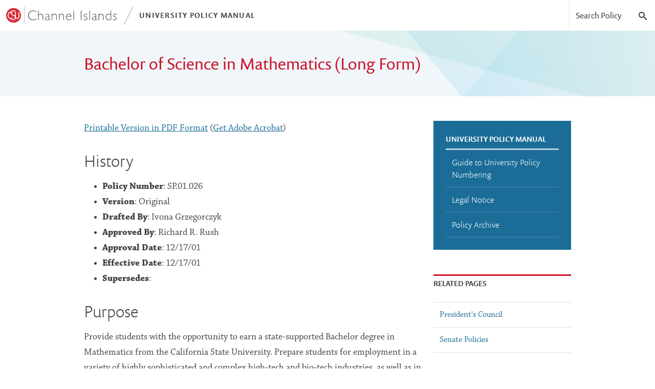

--- FILE ---
content_type: text/html; charset=UTF-8
request_url: https://policy.csuci.edu/sp/1/sp-01-26.htm
body_size: 5319
content:
<!DOCTYPE html><html xmlns="http://www.w3.org/1999/xhtml" lang="en" class="no-js"><head><meta http-equiv="Content-Type" content="text/html; charset=UTF-8" /><title>Bachelor of Science in Mathematics (Long Form) -
	University Policy Manual -
	
	CSU Channel Islands	
</title><meta name="description" content="Administrative policy manual for CSUCI" /><meta name="viewport" content="width=device-width, initial-scale=1" /><!-- Google Tag Manager -->
<script>(function(w,d,s,l,i){w[l]=w[l]||[];w[l].push({'gtm.start':
new Date().getTime(),event:'gtm.js'});var f=d.getElementsByTagName(s)[0],
j=d.createElement(s),dl=l!='dataLayer'?'&l='+l:'';j.async=true;j.src=
'https://www.googletagmanager.com/gtm.js?id='+i+dl;f.parentNode.insertBefore(j,f);
})(window,document,'script','dataLayer','GTM-NNFMJS');gtag('config', 'AW-16699257455');</script>
<!-- End Google Tag Manager --><link rel="shortcut icon" href="https://www.csuci.edu/img/favicons/favicon.ico" /><link rel="icon" href="https://www.csuci.edu/img/favicons/favicon.svg" type="image/svg+xml" /><link rel="apple-touch-icon" href="https://www.csuci.edu/img/favicons/touch-icon.png" /><link rel="manifest" href="https://www.csuci.edu/site.webmanifest" /><meta name="theme-color" content="#000" media="(prefers-color-scheme: dark)" /><meta name="theme-color" content="#FFF" media="(prefers-color-scheme: light)" /><link rel="stylesheet" href="https://use.typekit.net/dis3fhj.css" /><link rel="stylesheet" href="https://www.csuci.edu/css/ci-base-2021-03-09.css" /><link rel='stylesheet' type='text/css' href='/css/policy.css' />
<script src="//www.csuci.edu/js/libs/modernizr-3.12.0.min.js"></script><link rel="stylesheet" href="https://www.csuci.edu/css/emergency-alerts/emergency-alerts.css?v=2022-11-09T18:01:52.06482-08:00"><link href="//maxcdn.bootstrapcdn.com/font-awesome/4.2.0/css/font-awesome.min.css" rel="stylesheet"></head><body><!-- Google Tag Manager (noscript) -->
<noscript><iframe src="https://www.googletagmanager.com/ns.html?id=GTM-NNFMJS"
height="0" width="0" style="display:none;visibility:hidden"></iframe></noscript>
<!-- End Google Tag Manager (noscript) -->
<!--[if lte IE 9]>
<p class="browsehappy  text--center  alert  alert--warning">You are using an <strong>outdated</strong> browser. Please <a href="http://browsehappy.com/">upgrade your browser</a> to improve your experience.</p>
<![endif]-->

<div id="skip"><ul><li><a title="Skip to Content" href="#main">Skip to Content</a></li><li><a title="Accessible Browsing Information" href="https://www.csuci.edu/accessiblebrowsing.htm">Accessible Browsing Information</a></li></ul></div><div id="outer-wrap"><div id="inner-wrap"><header class="site-header" id="top" tabindex="-1">
		<div class="site-header__inner">
			<a class="ci-logo" href="https://www.csuci.edu/" title="Go to CI Homepage">
				<img src="https://www.csuci.edu/img/brand/ci-logo.svg" alt="California State University Channel Islands" />
			</a> 
			
						<a href="/" class="current-parent current site-title">
				<p>University Policy Manual</p>
			</a>
					
			
			<a id="nav-open-btn" class="nav-open-btn" href="#site-nav">
				<span class="icon  icon--md  icon-menu">Menu</span>
			</a>
		</div>
</header>
<nav class="site-nav" id="site-nav" aria-label="Site Navigation"><div class="site-nav__inner"><div id="site-search" class="site-search" role="search">
<form action="https://policy.csuci.edu/search/" role="form">
<label class="site-search__label is-vhidden" for="site-search__input">Search Policy</label>
<input id="site-search__input" class="site-search__input" name="q" placeholder="Search Policy" type="search">
<button class="site-search__submit" type="submit">
<span class="icon  icon-search">Go</span>
</button>
</form>
</div>
<a id="nav-close-btn" class="nav-close-btn" href="#top">Back to top</a></div></nav><main id="main" class="page" tabindex="-1"><header class="page__header theme-a prism-c"><div class="container"><h1 class="page__title  hn">Bachelor of Science in Mathematics (Long Form)</h1></div></header><div class="page__body"><div class="container"><div class="gw"><div class="g  hot--seven-tenths"><article class="prose"><p><a href="/sp/1/sp-01-26.pdf">Printable Version in PDF Format</a> (<a href="http://get.adobe.com/reader/">Get Adobe Acrobat</a>)</p><h2>History</h2><ul><li><strong>Policy Number</strong>: SP.01.026</li><li><strong>Version</strong>: Original</li><li><strong>Drafted By</strong>: Ivona Grzegorczyk</li><li><strong>Approved By</strong>: Richard R. Rush</li><li><strong>Approval Date</strong>: 12/17/01</li><li><strong>Effective Date</strong>: 12/17/01</li><li><strong>Supersedes</strong>:</li></ul><h2>Purpose</h2><p>Provide students with the opportunity to earn a state-supported Bachelor degree in Mathematics from the California State University. Prepare students for employment in a variety of highly sophisticated and complex high-tech and bio-tech industries, as well as in mathematics education. Prepare students for further study in graduate or professional schools. Offer all CSUCI students the opportunity to broaden their knowledge and learn in this subject area.</p><h2>Background</h2><p>A campus, in accordance with its approved academic master plan, submits detailed proposals for new degree major programs to the Office of Academic Program Planning for review and approval in the academic year preceding projected implementation. Approval of any degree major program is subject to campus assurances that financial support, qualified faculty. physical facilities and library holdings sufficient to establish and maintain the program will be available within current budgetary support levels. The proposal must follow the format below, and four copies should be sent to Academic Program Planning, Office of the Chancellor.</p><h2>Policy</h2><h3>Accountability</h3><p>Academic Affairs</p><h3>Applicability</h3><p>N/A</p><h3>Definition(s)</h3><p>N/A</p><h3>Text</h3><p>See attached document.</p><h2>Exhibit(s)</h2><p>N/A</p></article>
</div><!--
				--><div class="g  hot--three-tenths">
				<aside role="complementary"><nav aria-label="Section Navigation" class="section-nav theme-b"><h2 class="section-nav__heading"><a class="current-parent" href="/">University Policy Manual</a></h2><ul><li><a href="/guide.htm">Guide to University Policy Numbering</a></li>
<li><a href="https://www.csuci.edu/legal/index.htm">Legal Notice</a></li>
<li><a href="/archive/index.htm">Policy Archive</a></li>
</ul></nav><div class="related">
	<h2 class="related__heading">Related Pages</h2>
	<div class="related__bd">
		<ul>
			<li><a href="https://www.csuci.edu/president/planning-operations/presidentscouncil/index.htm">President's Council</a></li>
			<li><a href="https://senate.csuci.edu/policies.htm">Senate Policies</a></li>
		</ul>
	</div>
</div>
</aside></div></div></div></div></main><a class="back-to-top" href="#top">Back to Top ↑</a><footer class="landmark--ends  theme-d  text-on-dark" role="contentinfo">
	<div class="container">
		<h2 class="is-vhidden">Website Information</h2>
		<p class="copyright  links--basic  vcard  adr">
			<small class="url fn org"> 
				<span id="directedit">&copy;</span> 2025   
				<a href="https://www.csuci.edu/" class="url fn org">California State University Channel Islands</a>
				<br />1 University Dr., Camarillo CA, 93012 [<a href="https://www.csuci.edu/maps/">Map</a>]
				<br />805-437-8400 | <a href="https://www.csuci.edu/legal/">Legal</a>
			</small>
		</p><!-- END Copyright and legal -->
	</div>
</footer>
</div></div><script src="https://ajax.googleapis.com/ajax/libs/jquery/2.2.4/jquery.min.js"></script>	
	
<script>window.jQuery || document.write('<script src="https://www.csuci.edu/js/libs/jquery-2.2.4.min.js"><\/script>')</script>

<script src="https://www.csuci.edu/js/site-custom.js"></script><!-- Section JS -->
<script src="https://www.csuci.edu/ou-alerts/alerts-config.alerts.js?v=2.1-20221109180151"></script>
<script>
	// archive alert processing
	if (document.getElementById(ouEmergencyAlerts.archivedAlertDivId)) {
		ouEmergencyAlerts.loadAlertFeed("processAlertFeedForArchivePage", "activeAlertFeed", "archiveActiveAlertHeading");  
		setTimeout(function() {
			ouEmergencyAlerts.loadAlertFeed("processAlertFeedForArchivePage", "archiveAlertFeed", "archiveAlertHeading");
		}, 200);
	}
	// active alert processing
	ouEmergencyAlerts.determineActiveAlertOutput();
</script>
<script type="text/template" id="oualerts-active-announcement">
<div id="oualerts-active-alert-display" class="oualerts-notify oualerts-notify-announcement oualerts-top ouAlertsFadeInDown oualerts-animated-custom">
	<div class="oualerts-notify oualerts-notify-info" style="background-color: rgb(220, 237, 243);">
			<button class="oualerts-close-button" id="oualerts-close-button">&times;</button>
		<div class="oualerts-notify-body links--basic">{% if (o.showDate) { %}<div class="oualerts-notify-date">{%=ouEmergencyAlerts.alertDateFormat("F d, Y h:i A",o.pubDate)%}</div>{% } %}<h3 class="oualerts-notify-title"><i class="fa fa-bullhorn"></i>{%=o.title%}</h3>
		{% if (o.subtitle) { %}
		<p class="oualerts-notify-subtitle"><strong>{%=o.subtitle %}</strong></p>
		{% } %}
{% if (o.description) { %}
		<p class="oualerts-notify-msg">{%=o.description %}
			{% } %}
			{% if (o.guid) { %}
			<br>
			<a href="{%=o.guid %}" class="oualerts-notify-link">Read More...</a>
			{% } %}
			{% if (o.description) { %}
		</p>
		{% } %}</div>
	</div>
</div>


<!-- <div id="oualerts-active-alert-display" class="oualerts-notify oualerts-notify-announcement oualerts-top ouAlertsFadeInDown oualerts-animated-custom">
	<div class="oualerts-notify-body links--basic">
		{% if (o.showDate) { %}
		<div class="oualerts-notify-date">{%=ouEmergencyAlerts.alertDateFormat("F d, Y h:i A",o.pubDate)%}</div>
		{% } %}
		<h3 class="oualerts-notify-title">
			
						<svg class="oualerts-notify-icon" xmlns="http://www.w3.org/2000/svg" fill="currentColor" viewBox="0 0 271 286"><path fill-rule="evenodd" d="M241.964 157.267v69.997c0 5.11-5.639 8.199-9.934 5.442l-86.454-55.51h-13.388l11.06 28.862c18.297 3.828 32.042 20.078 32.042 39.544 0 22.311-18.056 40.398-40.328 40.398-17.471 0-32.347-11.13-37.949-26.698l-.0122.005-31.4593-82.111h-5.3193C26.9624 177.196 0 150.187 0 116.869c0-33.3175 26.9624-60.3268 60.2222-60.3268h85.3538L232.03 1.0324c4.295-2.7574 9.934.3319 9.934 5.4417v69.9975h18.282c5.939 0 10.754 4.8231 10.754 10.7727v59.2497c0 5.95-4.815 10.773-10.754 10.773h-18.282zm-15.055 54.237l-75.278-48.334V70.5682l75.278-48.3337V211.504zm15.055-69.319h13.98V91.5533h-13.98v50.6317z" clip-rule="evenodd"/></svg>
					
			{%=o.title%}
		</h3>
		{% if (o.subtitle) { %}
		<p class="oualerts-notify-subtitle"><strong>{%=o.subtitle %}</strong></p>
		{% } %}
		{% if (o.description) { %}
		<p class="oualerts-notify-msg">{%=o.description %}
			{% } %}
			{% if (o.guid) { %}
			<br>
			<a href="{%=o.guid %}" class="oualerts-notify-link">Read More...</a>
			{% } %}
			{% if (o.description) { %}
		</p>
		{% } %}
		<p class="oualerts-notify-footer">
			<button class="oualerts-close-button" id="oualerts-close-button">&times;</button>
		</p>
	</div>
</div> -->
</script>

<script type="text/template" id="oualerts-active-warning">
 <div id="oualerts-active-alert-display" class="oualerts-notify oualerts-notify-warning oualerts-top ouAlertsFadeInDown oualerts-animated-custom">
	<div class="oualerts-notify oualerts-notify-warning">
			<button class="oualerts-close-button" id="oualerts-close-button">&times;</button>
		<div class="oualerts-notify-body links--basic">{% if (o.showDate) { %}<div class="oualerts-notify-date">{%=ouEmergencyAlerts.alertDateFormat("F d, Y h:i A",o.pubDate)%}</div>{% } %}<h3 class="oualerts-notify-title"><i class="fa fa-exclamation-triangle"></i>{%=o.title%}</h3>
		{% if (o.subtitle) { %}
		<p class="oualerts-notify-subtitle"><strong>{%=o.subtitle %}</strong></p>
		{% } %}
{% if (o.description) { %}
		<p class="oualerts-notify-msg">{%=o.description %}
			{% } %}
			{% if (o.guid) { %}
			<br>
			<a href="{%=o.guid %}" class="oualerts-notify-link">Read More...</a>
			{% } %}
			{% if (o.description) { %}
		</p>
		{% } %}</div>
	</div>
</div> 

<!-- <div id="oualerts-active-alert-display" class="oualerts-notify oualerts-notify-warning oualerts-top ouAlertsFadeInDown oualerts-animated-custom">
	<div class="oualerts-notify-body links--basic">
		{% if (o.showDate) { %}
		<div class="oualerts-notify-date">{%=ouEmergencyAlerts.alertDateFormat("F d, Y h:i A",o.pubDate)%}</div>
		{% } %}
		<h3 class="oualerts-notify-title">
			
						<svg class="oualerts-notify-icon" xmlns="http://www.w3.org/2000/svg" fill="currentColor" viewBox="0 0 273 273"><path fill-rule="evenodd" d="M273 136.5c0 75.387-61.113 136.5-136.5 136.5C61.1131 273 0 211.887 0 136.5 0 61.1131 61.1131 0 136.5 0 211.887 0 273 61.1131 273 136.5zM123 58v105h27V58h-27zm0 157v-26.5h27V215h-27z" clip-rule="evenodd"/></svg>
					
			{%=o.title%}
		</h3>
		{% if (o.subtitle) { %}
		<p class="oualerts-notify-subtitle"><strong>{%=o.subtitle %}</strong></p>
		{% } %}
		{% if (o.description) { %}
		<p class="oualerts-notify-msg">{%=o.description %}
			{% } %}
			{% if (o.guid) { %}
			<br>
			<a href="{%=o.guid %}" class="oualerts-notify-link">Read More...</a>
			{% } %}
			{% if (o.description) { %}
		</p>
		{% } %}
		<p class="oualerts-notify-footer">
			<button class="oualerts-close-button" id="oualerts-close-button">&times;</button>
		</p>
	</div>
</div> -->


</script>

<script type="text/template" id="oualerts-active-emergency">
<div id="oualerts-active-alert-display" class="oualerts-notify oualerts-notify-emergency oualerts-top ouAlertsFadeInDown oualerts-animated-fast">
	<div class="oualerts-notify oualerts-notify-error animated-fast fadeInDown">
			<button class="oualerts-close-button" id="oualerts-close-button">&times;</button>
		<div class="oualerts-notify-body links--basic">{% if (o.showDate) { %}<div class="oualerts-notify-date">{%=ouEmergencyAlerts.alertDateFormat("F d, Y h:i A",o.pubDate)%}</div>{% } %}<h3 class="oualerts-notify-title"><i class="fa fa-exclamation-triangle"></i>{%=o.title%}</h3>
		{% if (o.subtitle) { %}
		<p class="oualerts-notify-subtitle"><strong>{%=o.subtitle %}</strong></p>
		{% } %}
{% if (o.description) { %}
		<p class="oualerts-notify-msg">{%=o.description %}
			{% } %}
			{% if (o.guid) { %}
			<br>
			<a href="{%=o.guid %}" class="oualerts-notify-link">Read More...</a>
			{% } %}
			{% if (o.description) { %}
		</p>
		{% } %}</div>
	</div>
</div>

<!-- <div id="oualerts-active-alert-display" class="oualerts-notify oualerts-notify-emergency oualerts-top ouAlertsFadeInDown oualerts-animated-fast">
	<div class="oualerts-notify-body links--basic">
		{% if (o.showDate) { %}
		<div class="oualerts-notify-date">{%=ouEmergencyAlerts.alertDateFormat("F d, Y h:i A",o.pubDate)%}</div>
		{% } %}
		<h3 class="oualerts-notify-title">
			
						<svg class="oualerts-notify-icon" xmlns="http://www.w3.org/2000/svg" fill="currentColor" viewBox="0 0 298 273"><path fill-rule="evenodd" d="M137.626 7.553c4.947-8.9403 17.801-8.9403 22.748 0l135.948 245.652c4.795 8.665-1.471 19.295-11.374 19.295H13.0524c-9.903 0-16.1695-10.63-11.3744-19.295L137.626 7.553zM136.5 85v100h25V85h-25zm0 149.5v-24h25v24h-25z" clip-rule="evenodd"/></svg>
					
			{%=o.title%}
		</h3>
		{% if (o.subtitle) { %}
		<p class="oualerts-notify-subtitle"><strong>{%=o.subtitle %}</strong></p>
		{% } %}
		{% if (o.description) { %}
		<p class="oualerts-notify-msg">{%=o.description %}
			{% } %}
			{% if (o.guid) { %}
			<br>
			<a href="{%=o.guid %}" class="oualerts-notify-link">Read More...</a>
			{% } %}
			{% if (o.description) { %}
		</p>
		{% } %}
		<p class="oualerts-notify-footer">
			<button class="oualerts-close-button" id="oualerts-close-button">&times;</button>
		</p>
	</div>
</div>  -->
</script>
<script type="text/template" id="oualerts-archived-template">
{% if (o[0].htmlHeading) { %}
<h2 class="oualerts-archive-main-heading">{%=o[0].htmlHeading %}</h2>
{% } %}
<ul class="oualerts-achive-list">
	{% for (var i=0; o.length > i; i++) { %}
	<li class="oualerts-achive-list-item oualerts-archive-type-{%=o[i].severity%}">
		<div class="oualerts-achive-list-item-inner">
			<h3 class="oualerts-archive-title">{%=o[i].title%}</h3>
			<div class="oualerts-archive-date">{%=ouEmergencyAlerts.alertDateFormat("F d, Y h:i A",o[i].pubDate)%}</div>
			{% if (o[i].subtitle) { %}
			<p class="oualerts-archive-subtitle"><strong>{%=o[i].subtitle %}</strong></p>
			{% } %}
			{% if (o[i].description) { %}
			<p class="oualerts-archive-msg">{%=o[i].description %}
				{% } %}
				{% if (o[i].guid) { %}
				<a href="{%=o[i].guid %}" class="oualerts-archive-link">{%=ouEmergencyAlerts[o[i].severity + "Archive"].readMoreText%}</a>
				{% } %}
				{% if (o[i].description) { %}
			</p>
			{% } %}
			{% if (o[i].updates) { %}
			<h4 class="oualerts-archive-list-update-header">{%=ouEmergencyAlerts[o[i].severity + "Archive"].updateText %}</h4>
			<ul class="oualerts-achive-list-update">
				{% for (var k=0; o[i].updates.length > k; k++) { %}
				<li class="oualerts-achive-list-item-update">
					<div class="oualerts-achive-list-item-update-inner">
						<h5 class="oualerts-archive-title-update">{%=o[i].updates[k].title%}</h5>
						<div class="oualerts-archive-date-update">{%=ouEmergencyAlerts.alertDateFormat("F d, Y h:i A",o[i].updates[k].pubDate)%}</div>
						{% if (o[i].updates[k].subtitle) { %}
						<p class="oualerts-archive-subtitle-update"><strong>{%=o[i].updates[k].subtitle %}</strong></p>
						{% } %}
						{% if (o[i].updates[k].description) { %}
						<p class="oualerts-archive-msg-update">{%=o[i].updates[k].description %}
							{% } %}
							{% if (o[i].updates[k].guid) { %}
							<a href="{%=o[i].updates[k].guid %}" class="oualerts-archive-link-update">{%=ouEmergencyAlerts[o[i].severity + "Archive"].readMoreText%}</a>
							{% } %}
							{% if (o[i].updates[k].description) { %}
						</p>
						{% } %}
					</div>
				</li>
				{% } %}
			</ul>
			{% } %}
		</div>
	</li>
	{% } %}
</ul>
</script>
<div id="hidden" class="is-vhidden"><a id="de" href="https://a.cms.omniupdate.com/11/?skin=csuci&amp;account=csuci&amp;site=policy&amp;action=de&amp;path=/sp/1/sp-01-26.pcf">©</a></div><script type="text/javascript">
	function directedit() {
		var link = document.getElementById("de").parentNode.innerHTML;
		document.getElementById("de").parentNode.innerHTML = null;
		document.getElementById("directedit").innerHTML = link;
	}
		
	$(document).ready(function(){ directedit(); });		
</script></body></html>

--- FILE ---
content_type: text/html; charset=UTF-8
request_url: https://www.csuci.edu/ou-alerts/scripts/grab-alert.php?feed=https%3A%2F%2Fwww.csuci.edu%2Fou-alerts%2Factive-alerts.xml&time=1763610542616
body_size: 256
content:
<rss xmlns:dc='http://purl.org/dc/elements/1.1/' xmlns:ou='https://omniupdate.com/definitions/ou' version='2.0'><channel><title>csuci - main - Active Alerts</title><link>https://www.csuci.edu/ou-alerts/active-alerts.xml</link><description>Alerts</description><language>en-us</language><lastBuildDate>Fri, 24 Jan 2025 21:39:11 GMT</lastBuildDate><item/></channel></rss>

--- FILE ---
content_type: text/css
request_url: https://www.csuci.edu/css/ci-base-2021-03-09.css
body_size: 19284
content:
@charset "UTF-8";
/*! normalize.css v8.0.1 | MIT License | github.com/necolas/normalize.css */html{-webkit-text-size-adjust:100%;line-height:1.15}body{margin:0}main{display:block}h1{font-size:2em;margin:.67em 0}hr{-webkit-box-sizing:content-box;box-sizing:content-box;height:0;overflow:visible}pre{font-family:monospace,monospace;font-size:1em}a{background-color:transparent}abbr[title]{border-bottom:none;text-decoration:underline;-webkit-text-decoration:underline dotted;text-decoration:underline dotted}b,strong{font-weight:bolder}code,kbd,samp{font-family:monospace,monospace;font-size:1em}small{font-size:80%}sub,sup{font-size:75%;line-height:0;position:relative;vertical-align:baseline}sub{bottom:-.25em}sup{top:-.5em}img{border-style:none}button,input,optgroup,select,textarea{font-family:inherit;font-size:100%;line-height:1.15;margin:0}button,input{overflow:visible}button,select{text-transform:none}[type=button],[type=reset],[type=submit],button{-webkit-appearance:button}[type=button]::-moz-focus-inner,[type=reset]::-moz-focus-inner,[type=submit]::-moz-focus-inner,button::-moz-focus-inner{border-style:none;padding:0}fieldset{padding:.35em .75em .625em}legend{-webkit-box-sizing:border-box;box-sizing:border-box;color:inherit;display:table;max-width:100%;padding:0;white-space:normal}progress{vertical-align:baseline}textarea{overflow:auto}[type=checkbox],[type=radio]{-webkit-box-sizing:border-box;box-sizing:border-box;padding:0}[type=number]::-webkit-inner-spin-button,[type=number]::-webkit-outer-spin-button{height:auto}[type=search]{-webkit-appearance:textfield;outline-offset:-2px}[type=search]::-webkit-search-decoration{-webkit-appearance:none}::-webkit-file-upload-button{-webkit-appearance:button;font:inherit}details{display:block}summary{display:list-item}[hidden],template{display:none}*,:after,:before{-webkit-box-sizing:border-box;box-sizing:border-box}blockquote,caption,dd,dl,fieldset,form,h1,h2,h3,h4,h5,h6,hr,legend,ol,p,pre,table,td,th,ul{margin:0;padding:0}abbr[title],dfn[title]{cursor:help}ins,u{text-decoration:none}ins{border-bottom:1px solid}img{font-style:italic}button,input,label,option,select,textarea{cursor:pointer}.text-input:active,.text-input:focus,textarea:active,textarea:focus{cursor:text;outline:none}.blocks:after,.blocks:before,.cf:after,.cf:before,.container--wide:after,.container--wide:before,.container:after,.container:before,.island:after,.island:before,.islet:after,.islet:before,.media-b:after,.media-b:before,.media:after,.media:before,.nav:after,.nav:before,.section-nav:after,.section-nav:before,.site-header:after,.site-header:before{content:" ";display:table}.blocks:after,.cf:after,.container--wide:after,.container:after,.island:after,.islet:after,.media-b:after,.media:after,.nav:after,.section-nav:after,.site-header:after{clear:both}.flag,.island,.islet,.media,.media-b,.section-nav,.site-search,address,blockquote,dl,fieldset,figure,h1,h2,h3,h4,h5,h6,hgroup,ol,p,pre,table,ul{margin-bottom:1.5rem}.islet .flag,.islet .island,.islet .islet,.islet .media,.islet .media-b,.islet .section-nav,.islet .site-search,.islet address,.islet blockquote,.islet dl,.islet fieldset,.islet figure,.islet h1,.islet h2,.islet h3,.islet h4,.islet h5,.islet h6,.islet hgroup,.islet ol,.islet p,.islet pre,.islet table,.islet ul{margin-bottom:.75rem}hr{border:0;border-top:1px solid #e9ded3;clear:both;display:block;height:1px;margin-bottom:1.375rem;padding:0}@-ms-viewport{width:device-width}@-o-viewport{width:device-width}@viewport{width:device-width}html{-webkit-overflow-scrolling:touch;-webkit-tap-highlight-color:rgba(0,0,0,.3);-webkit-font-smoothing:subpixel-antialiased;font:1em/1.5 chaparral-pro,Chaparral Pro,Cambria,Georgia,serif;min-height:100%;overflow-y:scroll}@media screen and (min-width:81.25em){html{font-size:1.125em;line-height:1.55555556}}.alert h1,.alert h2,.alert h3,.alert h4,.alert h5,.alert h6,.campus-emergency h1,.campus-emergency h2,.campus-emergency h3,.campus-emergency h4,.campus-emergency h5,.campus-emergency h6,h1,h2,h3,h4,h5,h6{font-family:prenton,Gill Sans MT,Gill Sans,Helvetica Neue,Helvetica,sans-serif;font-size:1rem;font-weight:400;text-rendering:optimizelegibility}.alpha,.prose .alpha,.prose h1,.prose--headings .alpha,.prose--headings h1{font-size:1.875rem;line-height:1.2}@media screen and (min-width:47.5em){.alpha,.prose .alpha,.prose h1,.prose--headings .alpha,.prose--headings h1{font-size:2.375rem;line-height:1.2631578947}}.beta,.prose .beta,.prose h2,.prose--headings .beta,.prose--headings h2{font-size:1.5rem;line-height:1.5}@media screen and (min-width:47.5em){.beta,.prose .beta,.prose h2,.prose--headings .beta,.prose--headings h2{font-size:2rem;line-height:1.5}}.gamma,.prose .gamma,.prose h3,.prose--headings .gamma,.prose--headings h3{font-size:1.375rem;line-height:1.0909090909}.delta,.prose .delta,.prose h4,.prose--headings .delta,.prose--headings h4{font-size:1.125rem;line-height:1.3333333333}.epsilon,.prose .epsilon,.prose h5,.prose--headings .epsilon,.prose--headings h5{font-size:1rem;line-height:1.5}.dates__heading,.hn-category,.news__heading,.prose .zeta,.prose h6,.prose--headings .dates__heading,.prose--headings .hn-category,.prose--headings .news__heading,.prose--headings .related__heading,.prose--headings .zeta,.prose--headings h6,.related__heading,.section-nav .section-nav__heading,.zeta{font-size:.875rem;line-height:1.7142857143}.giga,.prose .giga,.prose--headings .giga{font-size:6rem;line-height:1}.mega,.prose .mega,.prose--headings .mega{font-size:4.5rem;line-height:1}.kilo,.prose .kilo,.prose--headings .kilo{font-size:3rem;line-height:1}.prose .beta,.prose .dates__heading,.prose .delta,.prose .epsilon,.prose .gamma,.prose .hn-category,.prose .news__heading,.prose .related__heading,.prose .section-nav .section-nav__heading,.prose .zeta,.prose h2,.prose h3,.prose h4,.prose h5,.prose h6,.prose--headings .beta,.prose--headings .dates__heading,.prose--headings .delta,.prose--headings .epsilon,.prose--headings .gamma,.prose--headings .hn-category,.prose--headings .news__heading,.prose--headings .related__heading,.prose--headings .section-nav .section-nav__heading,.prose--headings .zeta,.prose--headings h2,.prose--headings h3,.prose--headings h4,.prose--headings h5,.prose--headings h6,.section-nav .prose .section-nav__heading,.section-nav .prose--headings .section-nav__heading{margin-bottom:.75rem}.prose h1,.prose h2,.prose--headings h1,.prose--headings h2{font-weight:300}.prose h3,.prose--headings h3{font-weight:400}.prose h4,.prose h5,.prose--headings h4,.prose--headings h5{font-weight:500}.prose h6,.prose--headings h6{font-weight:600}.hn,hgroup .hn{margin-bottom:0}.lead{font-family:prenton,Gill Sans MT,Gill Sans,Helvetica Neue,Helvetica,sans-serif;font-size:1.25rem;font-weight:300;line-height:1.5}@media screen and (min-width:47.5em){.lead{font-size:1.5rem}}.spaced{letter-spacing:1px}.milli,.prose .milli{font-size:.75rem;line-height:2}.micro,.prose .micro{font-size:.625rem;line-height:2.4}q{quotes:"\201C" "\201D" "\2018" "\2019"}q:before{content:"\2018";content:open-quote}q:after{content:"\2019";content:close-quote}q q:before{content:"\201C";content:open-quote}q q:after{content:"\201D";content:close-quote}blockquote{quotes:"\201C" "\201D"}blockquote p:before{content:"\201C";content:open-quote}blockquote p:after{content:"";content:no-close-quote}blockquote p:last-of-type:after{content:close-quote}blockquote q:before{content:"\2018";content:open-quote}blockquote q:after{content:"\2019";content:close-quote}blockquote{text-indent:-.41em}blockquote p:last-of-type{margin-bottom:0}.pullquote{border-bottom:1px dotted rgba(180,17,37,.25);border-top:1px dotted rgba(180,17,37,.25);color:#b41125;font-family:prenton,Gill Sans MT,Gill Sans,Helvetica Neue,Helvetica,sans-serif;font-size:1.5rem;font-style:italic;font-weight:300;letter-spacing:.01em;line-height:1.5;margin-left:.75rem;margin-right:.75rem;padding:1.4375rem 0}@media screen and (min-width:47.5em){.pullquote{font-size:1.75rem;line-height:1.28571429;margin-left:3rem;margin-right:3rem}}.pullquote .source{font-size:1rem;line-height:2.25}.source{display:block;text-indent:0}.source:before{content:"—"}pre{overflow:auto}pre mark{background:none;border-bottom:1px solid;color:inherit}.code-comment{filter:alpha(opacity=75);opacity:.75}.line-numbers{font-family:monospace,serif;list-style:decimal-leading-zero inside;margin-left:0;overflow:auto;white-space:nowrap}.line-numbers code{white-space:pre}img{-ms-interpolation-mode:bicubic;border-width:0;height:auto;max-width:100%;vertical-align:middle}img[height],img[width]{max-width:none}img[height].img--full,img[width].img--full{width:100%}.img--round{border-radius:4px}.explore-list img,.img--circle{border-radius:500px}.img--polaroid{background-color:#fff;border:1px solid #e9ded3;-webkit-box-shadow:0 1px 3px rgba(0,0,0,.1);box-shadow:0 1px 3px rgba(0,0,0,.1);padding:.75rem}.img--right{float:right;margin-bottom:1.5rem;margin-left:1.5rem}.img--left{float:left;margin-bottom:1.5rem;margin-right:1.5rem}.img--center{display:block;margin-left:auto;margin-right:auto}.img--center,.prose img,.prose--images img{margin-bottom:1.5rem}@media screen and (min-width:20em){.img--sm,.img--xs{width:50%}}@media screen and (min-width:30em){.img--xs{width:25%}.img--sm{width:33.3333%}.img--lg,.img--md{width:50%}}@media screen and (min-width:47.5em){.img--lg{width:66.6666%}}figure{margin:0 0 1.5rem;width:100%}figure img{display:block;margin-bottom:.375rem}figure figcaption{color:#595252;display:block;font-size:.875rem;font-style:italic;font-weight:400;line-height:1.7142857143}ol,ul{list-style:none}li>ol,li>ul{margin-bottom:0}.numbered-list{list-style-type:decimal}.lower-alpha{list-style-type:lower-alpha!important}.upper-alpha{list-style-type:upper-alpha!important}.lower-roman{list-style-type:lower-roman!important}.upper-roman{list-style-type:upper-roman!important}.prose ol,.prose ul,.prose--list ol,.prose--list ul{margin-left:2.25rem}.prose ul,.prose--list ul{list-style-type:disc}.prose ol,.prose--list ol{list-style-type:decimal}table{background-color:transparent;border-collapse:collapse;border-spacing:0;max-width:100%}th{text-align:left}.table{margin-bottom:1.5rem;width:100%}.table>caption{margin-bottom:.75rem}.table>tbody>tr>td,.table>tbody>tr>th,.table>tfoot>tr>td,.table>tfoot>tr>th,.table>thead>tr>td,.table>thead>tr>th{border-top:1px solid #e9ded3;line-height:1.5rem;padding:.75rem;vertical-align:top}.table>thead>tr>th{border-bottom:2px solid #e9ded3;vertical-align:bottom}.table>colgroup+thead>tr:first-child>td,.table>colgroup+thead>tr:first-child>th,.table>thead:first-child>tr:first-child>td,.table>thead:first-child>tr:first-child>th{border-top:0}.table>tbody+tbody{border-top:2px solid #e9ded3}.table .table{background-color:transparent}.table--condensed>tbody>tr>td,.table--condensed>tbody>tr>th,.table--condensed>tfoot>tr>td,.table--condensed>tfoot>tr>th,.table--condensed>thead>tr>td,.table--condensed>thead>tr>th{padding:.375rem}.table--bordered,.table--bordered>tbody>tr>td,.table--bordered>tbody>tr>th,.table--bordered>tfoot>tr>td,.table--bordered>tfoot>tr>th,.table--bordered>thead>tr>td,.table--bordered>thead>tr>th{border:1px solid #e9ded3}.table--bordered>thead>tr>td,.table--bordered>thead>tr>th{border-bottom-width:2px}.table--striped>tbody>tr:nth-child(odd)>td,.table--striped>tbody>tr:nth-child(odd)>th{background-color:#faf8f5}.table--hover>tbody>tr:hover>td,.table--hover>tbody>tr:hover>th{background-color:#f5f0eb}table col[class*=col-]{display:table-column;float:none;position:static}table td[class*=col-],table th[class*=col-]{display:table-cell;float:none;position:static}.table>tbody>tr.active>td,.table>tbody>tr.active>th,.table>tbody>tr>td.active,.table>tbody>tr>th.active,.table>tfoot>tr.active>td,.table>tfoot>tr.active>th,.table>tfoot>tr>td.active,.table>tfoot>tr>th.active,.table>thead>tr.active>td,.table>thead>tr.active>th,.table>thead>tr>td.active,.table>thead>tr>th.active{background-color:#f5f0eb}.table--hover>tbody>tr.active:hover>td,.table--hover>tbody>tr.active:hover>th,.table--hover>tbody>tr>td.active:hover,.table--hover>tbody>tr>th.active:hover{background-color:#ede3da}.table>tbody>tr.success>td,.table>tbody>tr.success>th,.table>tbody>tr>td.success,.table>tbody>tr>th.success,.table>tfoot>tr.success>td,.table>tfoot>tr.success>th,.table>tfoot>tr>td.success,.table>tfoot>tr>th.success,.table>thead>tr.success>td,.table>thead>tr.success>th,.table>thead>tr>td.success,.table>thead>tr>th.success{background-color:#dfefc0}.table--hover>tbody>tr.success:hover>td,.table--hover>tbody>tr.success:hover>th,.table--hover>tbody>tr>td.success:hover,.table--hover>tbody>tr>th.success:hover{background-color:#d5e9ac}.table>tbody>tr.info>td,.table>tbody>tr.info>th,.table>tbody>tr>td.info,.table>tbody>tr>th.info,.table>tfoot>tr.info>td,.table>tfoot>tr.info>th,.table>tfoot>tr>td.info,.table>tfoot>tr>th.info,.table>thead>tr.info>td,.table>thead>tr.info>th,.table>thead>tr>td.info,.table>thead>tr>th.info{background-color:#eff5f7}.table--hover>tbody>tr.info:hover>td,.table--hover>tbody>tr.info:hover>th,.table--hover>tbody>tr>td.info:hover,.table--hover>tbody>tr>th.info:hover{background-color:#deeaef}.table>tbody>tr.warning>td,.table>tbody>tr.warning>th,.table>tbody>tr>td.warning,.table>tbody>tr>th.warning,.table>tfoot>tr.warning>td,.table>tfoot>tr.warning>th,.table>tfoot>tr>td.warning,.table>tfoot>tr>th.warning,.table>thead>tr.warning>td,.table>thead>tr.warning>th,.table>thead>tr>td.warning,.table>thead>tr>th.warning{background-color:#faebd0}.table--hover>tbody>tr.warning:hover>td,.table--hover>tbody>tr.warning:hover>th,.table--hover>tbody>tr>td.warning:hover,.table--hover>tbody>tr>th.warning:hover{background-color:#f8e1b9}.table>tbody>tr.danger>td,.table>tbody>tr.danger>th,.table>tbody>tr>td.danger,.table>tbody>tr>th.danger,.table>tfoot>tr.danger>td,.table>tfoot>tr.danger>th,.table>tfoot>tr>td.danger,.table>tfoot>tr>th.danger,.table>thead>tr.danger>td,.table>thead>tr.danger>th,.table>thead>tr>td.danger,.table>thead>tr>th.danger{background-color:#ffe6e3}.table--hover>tbody>tr.danger:hover>td,.table--hover>tbody>tr.danger:hover>th,.table--hover>tbody>tr>td.danger:hover,.table--hover>tbody>tr>th.danger:hover{background-color:#ffd0ca}@media screen and (max-width:47.5em){.table--responsive{-ms-overflow-style:-ms-autohiding-scrollbar;-webkit-overflow-scrolling:touch;border:1px solid #e9ded3;margin-bottom:1.5rem;overflow-x:scroll;overflow-y:hidden;width:100%}.table--responsive>.table{margin-bottom:0}.table--responsive>.table>caption{margin:0 .75rem .75rem;padding-top:.75rem}.table--responsive>.table>tbody>tr>td,.table--responsive>.table>tbody>tr>th,.table--responsive>.table>tfoot>tr>td,.table--responsive>.table>tfoot>tr>th,.table--responsive>.table>thead>tr>td,.table--responsive>.table>thead>tr>th{white-space:nowrap}.table--responsive>.table--bordered{border-width:0}.table--responsive>.table--bordered>tbody>tr>td:first-child,.table--responsive>.table--bordered>tbody>tr>th:first-child,.table--responsive>.table--bordered>tfoot>tr>td:first-child,.table--responsive>.table--bordered>tfoot>tr>th:first-child,.table--responsive>.table--bordered>thead>tr>td:first-child,.table--responsive>.table--bordered>thead>tr>th:first-child{border-left-width:0}.table--responsive>.table--bordered>tbody>tr>td:last-child,.table--responsive>.table--bordered>tbody>tr>th:last-child,.table--responsive>.table--bordered>tfoot>tr>td:last-child,.table--responsive>.table--bordered>tfoot>tr>th:last-child,.table--responsive>.table--bordered>thead>tr>td:last-child,.table--responsive>.table--bordered>thead>tr>th:last-child{border-right-width:0}.table--responsive>.table--bordered>tbody>tr:last-child>td,.table--responsive>.table--bordered>tbody>tr:last-child>th,.table--responsive>.table--bordered>tfoot>tr:last-child>td,.table--responsive>.table--bordered>tfoot>tr:last-child>th{border-bottom:0}}.js .table--responsive-stack td:before{display:none}@media screen and (max-width:47.5em){.js .table--responsive-stack thead{opacity:0;position:absolute}.js .table--responsive-stack tbody,.js .table--responsive-stack td,.js .table--responsive-stack th{display:block}.js .table--responsive-stack tr{display:block;margin-bottom:1.5rem}.js .table--responsive-stack td:before{display:inline-block;font-weight:700;padding-right:.5em}}[colspan]{text-align:center}[colspan="1"]{text-align:left}[rowspan]{vertical-align:middle}[rowspan="1"]{vertical-align:top}.numerical{text-align:right}.t5{width:5%}.t10{width:10%}.t12{width:12.5%}.t15{width:15%}.t20{width:20%}.t25{width:25%}.t30{width:30%}.t33{width:33.333%}.t35{width:35%}.t37{width:37.5%}.t40{width:40%}.t45{width:45%}.t50{width:50%}.t55{width:55%}.t60{width:60%}.t62{width:62.5%}.t65{width:65%}.t66{width:66.666%}.t70{width:70%}.t75{width:75%}.t80{width:80%}.t85{width:85%}.t87{width:87.5%}.t90{width:90%}.t95{width:95%}.table--data{font-family:prenton,Gill Sans MT,Gill Sans,Helvetica Neue,Helvetica,sans-serif;font-size:.75rem;line-height:2}.table .table-col-sort{cursor:pointer;padding-right:2rem;position:relative}.table .table-col-sort:after,.table .table-col-sort:before{content:"";display:inline-block;margin-left:.375rem;opacity:.5;position:absolute;right:.75rem}.table .table-col-sort:before{border-color:transparent transparent #473f3f;border-style:solid;border-width:0 .25rem .375rem;bottom:1.5rem;height:0;width:0}.table .table-col-sort:after{border-color:#473f3f transparent transparent;border-style:solid;border-width:.375rem .25rem 0;bottom:1rem;height:0;width:0}.table .table-col-sort.table-col-sort--ascending:before,.table .table-col-sort.table-col-sort--descending:after{opacity:1}form{font-family:prenton,Gill Sans MT,Gill Sans,Helvetica Neue,Helvetica,sans-serif;margin-bottom:1.5rem}fieldset{border:0}legend{border-bottom:1px solid #e9ded3;display:block;font-size:1.25rem;line-height:inherit;line-height:1.2;margin-bottom:1.5rem;width:100%}label,legend{font-weight:500}label{display:inline-block;margin-bottom:.375rem}input[type=search]{-webkit-box-sizing:border-box;box-sizing:border-box}input[type=checkbox],input[type=radio]{line-height:normal;margin-right:.25em}input[type=file]{display:block;width:100%}select[multiple],select[size]{height:auto}select optgroup{font-family:inherit;font-size:inherit;font-style:inherit}input[type=number]::-webkit-inner-spin-button,input[type=number]::-webkit-outer-spin-button{height:auto}output{display:block;padding-top:.4375rem;vertical-align:middle}.form__control::-webkit-input-placeholder{color:#7d6f6f;opacity:1}.form__control::-moz-placeholder{color:#7d6f6f;opacity:1}.form__control:-ms-input-placeholder{color:#7d6f6f;opacity:1}.form__control::-ms-input-placeholder{color:#7d6f6f;opacity:1}.form__control::placeholder{color:#7d6f6f;opacity:1}.form__control{background-color:#fff;background-image:none;border:1px solid #e9ded3;border-radius:4px;-webkit-box-shadow:inset 0 2px 6px #e9ded3,inset 0 1px 0 #e9ded3;box-shadow:inset 0 2px 6px #e9ded3,inset 0 1px 0 #e9ded3;display:block;height:2.25rem;padding:.375rem .75rem;-webkit-transition:border-color .15s ease-in-out,-webkit-box-shadow .15s ease-in-out;transition:border-color .15s ease-in-out,-webkit-box-shadow .15s ease-in-out;transition:border-color .15s ease-in-out,box-shadow .15s ease-in-out;transition:border-color .15s ease-in-out,box-shadow .15s ease-in-out,-webkit-box-shadow .15s ease-in-out;vertical-align:middle;width:100%}.form__control:focus{border-color:#66afe9;-webkit-box-shadow:inset 0 1px 1px rgba(0,0,0,.075),0 0 8px rgba(102,175,233,.6);box-shadow:inset 0 1px 1px rgba(0,0,0,.075),0 0 8px rgba(102,175,233,.6);outline:0}.form__control[disabled],.form__control[readonly],fieldset[disabled] .form__control{background-color:#e6e6e6;border-color:#e6e6e6;-webkit-box-shadow:none;box-shadow:none;cursor:not-allowed}textarea.form__control{height:auto;line-height:inherit}.form__group{margin-bottom:.75rem}.checkbox,.radio{display:block;margin-bottom:.625rem;margin-top:.625rem;min-height:1.5rem;vertical-align:middle}.checkbox label,.radio label{cursor:pointer;display:inline;font-weight:400;margin-bottom:0}.checkbox--inline,.radio--inline{cursor:pointer;display:inline-block;font-weight:400;vertical-align:middle}.checkbox--inline+.checkbox--inline,.radio--inline+.radio--inline{margin-left:.75rem;margin-top:0}.checkbox--inline[disabled],.checkbox[disabled],.radio--inline[disabled],.radio[disabled],fieldset[disabled] .checkbox,fieldset[disabled] .checkbox--inline,fieldset[disabled] .radio,fieldset[disabled] .radio--inline,fieldset[disabled] input[type=checkbox],fieldset[disabled] input[type=radio],input[type=checkbox][disabled],input[type=radio][disabled]{cursor:not-allowed}.input--lg{font-size:1.125rem;height:2.9999999925rem;line-height:1.3333333333;line-height:1.55555556;padding:.75rem}select.input--lg{height:2.9999999925rem;line-height:2.9999999925rem}.input--sm{font-size:.875rem;height:1.8749999925rem;line-height:1.7142857143;padding:.375rem .75rem}select.input--sm{height:1.8749999925rem;line-height:1.8749999925rem}textarea.input--lg,textarea.input--sm{height:auto}.has-warning .control-label,.has-warning .feedback-label,.has-warning .help-block{color:#a26010}.has-warning .form__control{border-color:#e89b17;-webkit-box-shadow:inset 0 1px 1px rgba(0,0,0,.075);box-shadow:inset 0 1px 1px rgba(0,0,0,.075)}.has-warning .form__control:focus{border-color:#b97c12;-webkit-box-shadow:inset 0 1px 1px rgba(0,0,0,.075),0 0 6px #f1c373;box-shadow:inset 0 1px 1px rgba(0,0,0,.075),0 0 6px #f1c373}.has-warning .input-group-addon{background-color:#faebd0;border-color:#e89b17;color:#a26010}.has-error .control-label,.has-error .feedback-label,.has-error .help-block{color:#b01400}.has-error .form__control{border-color:#b01400;-webkit-box-shadow:inset 0 1px 1px rgba(0,0,0,.075);box-shadow:inset 0 1px 1px rgba(0,0,0,.075)}.has-error .form__control:focus{border-color:#7d0e00;-webkit-box-shadow:inset 0 1px 1px rgba(0,0,0,.075),0 0 6px #ff3117;box-shadow:inset 0 1px 1px rgba(0,0,0,.075),0 0 6px #ff3117}.has-error .input-group-addon{background-color:#ffe6e3;border-color:#b01400;color:#b01400}.has-success .control-label,.has-success .feedback-label,.has-success .help-block{color:#607f21}.has-success .form__control{border-color:#78a029;-webkit-box-shadow:inset 0 1px 1px rgba(0,0,0,.075);box-shadow:inset 0 1px 1px rgba(0,0,0,.075)}.has-success .form__control:focus{border-color:#59771f;-webkit-box-shadow:inset 0 1px 1px rgba(0,0,0,.075),0 0 6px #abd55a;box-shadow:inset 0 1px 1px rgba(0,0,0,.075),0 0 6px #abd55a}.has-success .input-group-addon{background-color:#dfefc0;border-color:#78a029;color:#607f21}.form__control--static{margin-bottom:0}.feedback-label{font-size:.875rem;line-height:1.7142857143}.feedback-label,.help-block{display:block;font-weight:400}.help-block{color:#7d6f6f;font-family:chaparral-pro,Chaparral Pro,Cambria,Georgia,serif;font-style:italic;margin-bottom:.625rem;margin-top:.375rem}@media screen and (min-width:20em){.form--inline .form__group{display:inline-block;margin-bottom:0;vertical-align:middle}.form--inline .form__control{display:inline-block}.form--inline .checkbox,.form--inline .radio{display:inline-block;margin-bottom:0;margin-top:0;padding-left:0}.form--inline .checkbox input[type=checkbox],.form--inline .radio input[type=radio]{float:none;margin-left:0}}.form--horizontal .checkbox,.form--horizontal .checkbox--inline,.form--horizontal .control-label,.form--horizontal .radio,.form--horizontal .radio--inline{margin-bottom:0;margin-top:0;padding-top:.4375rem}.form--horizontal .form__control--static{padding-top:.4375rem}@media screen and (min-width:47.5em){.form--horizontal .control-label{text-align:right}}body{background-color:#fff;color:#473f3f}a{text-decoration:none}a,a:hover,a:visited{color:#1b6d98}a:hover{text-decoration:underline;text-decoration-thickness:.12em}a:focus{color:#1b6d98}::-moz-selection{background-color:#cb132a;color:#fff;text-shadow:none}::selection{background-color:#cb132a;color:#fff;text-shadow:none}.default-links--b a:not(.btn):link,.default-links--b a:not(.btn):visited,.fancy-links a:not(.btn):link,.fancy-links a:not(.btn):visited,.links--basic a:not(.btn):link,.links--basic a:not(.btn):visited,.nice-links a:not(.btn):link,.nice-links a:not(.btn):visited,[class*=prose] a:not(.btn):link,[class*=prose] a:not(.btn):visited{text-decoration:underline}.default-links--b a:not(.btn):focus,.default-links--b a:not(.btn):hover,.fancy-links a:not(.btn):focus,.fancy-links a:not(.btn):hover,.links--basic a:not(.btn):focus,.links--basic a:not(.btn):hover,.nice-links a:not(.btn):focus,.nice-links a:not(.btn):hover,[class*=prose] a:not(.btn):focus,[class*=prose] a:not(.btn):hover{text-decoration-thickness:.12em}.default-links:link,.default-links:visited,.links--default a:not(.btn):link,.links--default a:not(.btn):visited{text-decoration:none}.default-links:focus,.default-links:hover,.links--default a:not(.btn):focus,.links--default a:not(.btn):hover{text-decoration:underline;text-decoration-thickness:.12em}.links--no-decoration a:focus,.links--no-decoration a:hover,.links--no-decoration a:link,.links--no-decoration a:visited,a.links--no-decoration:focus,a.links--no-decoration:hover,a.links--no-decoration:link,a.links--no-decoration:visited{text-decoration:none!important}.section-nav.theme-b,.section-nav.theme-c,.section-nav.theme-d,.section-nav.theme-e,.site-footer,.site-footer a:active,.site-footer a:focus,.site-footer a:hover,.site-footer a:link,.site-footer a:visited,.text-on-dark,.text-on-dark a:active,.text-on-dark a:focus,.text-on-dark a:hover,.text-on-dark a:link,.text-on-dark a:visited,.theme-b,.theme-b a:active,.theme-b a:focus,.theme-b a:hover,.theme-b a:link,.theme-b a:visited,.theme-c,.theme-c a:active,.theme-c a:focus,.theme-c a:hover,.theme-c a:link,.theme-c a:visited,.theme-d,.theme-d a:active,.theme-d a:focus,.theme-d a:hover,.theme-d a:link,.theme-d a:visited,.theme-e,.theme-e a:active,.theme-e a:focus,.theme-e a:hover,.theme-e a:link,.theme-e a:visited{color:#fff}.graybox,.greybox{background-color:rgba(0,0,0,.2);color:#000;font-family:sans-serif;font-size:.75rem;line-height:2;text-align:center}.graybox a,.greybox a{color:#000;text-decoration:underline}.graybox--small,.greybox--small{line-height:3}.graybox--medium,.greybox--medium{line-height:6}.graybox--large,.greybox--large{line-height:12}.graybox--huge,.greybox--huge{line-height:24}.graybox--gigantic,.greybox--gigantic{line-height:48}.close{color:#000;float:right;font-family:prenton,Gill Sans MT,Gill Sans,Helvetica Neue,Helvetica,sans-serif;font-size:2.25rem;font-weight:400;line-height:1;opacity:.5;text-shadow:0 1px 0 #fff}.close:focus,.close:hover{color:#000;cursor:pointer;opacity:.8;text-decoration:none}button.close{-webkit-appearance:none;-moz-appearance:none;appearance:none;background:transparent;border:0;cursor:pointer;padding:0}.alert{border:1px solid transparent;border-radius:4px;margin-bottom:1.5rem;padding:.75rem}.alert h1,.alert h2,.alert h3,.alert h4,.alert h5,.alert h6{font-weight:700;margin-bottom:0}.alert a:link,.alert a:visited{text-decoration:underline}.alert p,.alert ul{margin-bottom:0}.alert>p+p{margin-top:.75rem}.alert--dismissable{padding-right:2.0625rem}.alert--dismissable .close{color:inherit;position:relative;right:-1.5rem;top:-.75rem}.alert--mast{border-left:none;border-radius:0;border-right:none}.alert--success{background-color:#e9f4d4;border-color:#96c834;color:#3b4f14}.alert--success hr{border-top-color:#87b42e}.alert--success a:link,.alert--success a:visited{color:#1d260a}.alert--info{background-color:#eff5f7;border-color:#9abecd;color:#335868}.alert--info hr{border-top-color:#89b3c5}.alert--info a:link,.alert--info a:visited{color:#223b46}.alert--warning{background-color:#faebd0;border-color:#efad5c;color:#744d0b}.alert--warning hr{border-top-color:#eda145}.alert--warning a:link,.alert--warning a:visited{color:#452e07}.alert--danger{background-color:#ffe6e3;border-color:#ff8c7d;color:#971100}.alert--danger hr{border-top-color:#ff7564}.alert--danger a:link,.alert--danger a:visited{color:#640b00}.btn{background-color:transparent;background-image:none;border:1px solid;border-radius:4px;cursor:pointer;display:inline-block;font-family:prenton,Gill Sans MT,Gill Sans,Helvetica Neue,Helvetica,sans-serif;font-size:1rem;font-weight:400;line-height:1.5;margin-bottom:0;padding:.3125rem .75rem;text-align:center;-webkit-transition:all .15s ease-in-out;transition:all .15s ease-in-out;-webkit-user-select:none;-moz-user-select:none;-ms-user-select:none;user-select:none;vertical-align:middle;white-space:nowrap}.btn:focus,.btn:hover{background-color:rgba(0,0,0,.1);color:#473f3f;text-decoration:none}.btn:focus-visible{outline-offset:2px}.btn.active,.btn:active{background-image:none}.btn.disabled,.btn[disabled],fieldset[disabled] .btn{-webkit-box-shadow:none;box-shadow:none;cursor:not-allowed;opacity:.65;pointer-events:none}.btn--wrap{white-space:normal}.btn--default,.btn--default:link,.btn--default:visited{background-color:#e9ded3;border-color:#e1d1c2;-webkit-box-shadow:inset 0 -1em 12px rgba(0,0,0,.04),0 3px 2px hsla(30,34%,62%,.2),0 1px 1px rgba(0,0,0,.3);box-shadow:inset 0 -1em 12px rgba(0,0,0,.04),0 3px 2px hsla(30,34%,62%,.2),0 1px 1px rgba(0,0,0,.3);color:#473f3f}.btn--default.active,.btn--default:active,.btn--default:focus,.btn--default:hover{background-color:#d8c4b1;border-color:#d0b8a0;color:#473f3f}.btn--default.active,.btn--default:active{background-color:#d0b8a0;background-image:none;-webkit-box-shadow:inset 0 3px 2px rgba(0,0,0,.4),inset 0 23px 31px rgba(0,0,0,.07);box-shadow:inset 0 3px 2px rgba(0,0,0,.4),inset 0 23px 31px rgba(0,0,0,.07)}.btn--default.disabled,.btn--default.disabled.active,.btn--default.disabled:active,.btn--default.disabled:focus,.btn--default.disabled:hover,.btn--default[disabled],.btn--default[disabled].active,.btn--default[disabled]:active,.btn--default[disabled]:focus,.btn--default[disabled]:hover,fieldset[disabled] .btn--default,fieldset[disabled] .btn--default.active,fieldset[disabled] .btn--default:active,fieldset[disabled] .btn--default:focus,fieldset[disabled] .btn--default:hover{background-color:#e9ded3;border-color:#e1d1c2}.btn--default-b,.btn--default-b:link,.btn--default-b:visited{background-color:#fff;border-color:#e6e6e6;-webkit-box-shadow:inset 0 -1em 12px rgba(0,0,0,.04),0 3px 2px rgba(248,178,187,.2),0 1px 1px rgba(0,0,0,.3);box-shadow:inset 0 -1em 12px rgba(0,0,0,.04),0 3px 2px rgba(248,178,187,.2),0 1px 1px rgba(0,0,0,.3);color:#cb132a}.btn--default-b.active,.btn--default-b:active,.btn--default-b:focus,.btn--default-b:hover{background-color:#e6e6e6;border-color:#ccc;color:#cb132a}.btn--default-b.active,.btn--default-b:active{background-color:#d9d9d9;background-image:none;-webkit-box-shadow:inset 0 3px 2px rgba(0,0,0,.4),inset 0 23px 31px rgba(0,0,0,.07);box-shadow:inset 0 3px 2px rgba(0,0,0,.4),inset 0 23px 31px rgba(0,0,0,.07)}.btn--default-b.disabled,.btn--default-b.disabled.active,.btn--default-b.disabled:active,.btn--default-b.disabled:focus,.btn--default-b.disabled:hover,.btn--default-b[disabled],.btn--default-b[disabled].active,.btn--default-b[disabled]:active,.btn--default-b[disabled]:focus,.btn--default-b[disabled]:hover,fieldset[disabled] .btn--default-b,fieldset[disabled] .btn--default-b.active,fieldset[disabled] .btn--default-b:active,fieldset[disabled] .btn--default-b:focus,fieldset[disabled] .btn--default-b:hover{background-color:#fff;border-color:#e6e6e6}.btn--primary,.btn--primary:link,.btn--primary:visited{background-color:#1b6d98;border-color:#175d82;-webkit-box-shadow:inset 0 -1em 12px rgba(0,0,0,.04),0 3px 2px rgba(27,109,152,.2),0 1px 1px rgba(0,0,0,.3);box-shadow:inset 0 -1em 12px rgba(0,0,0,.04),0 3px 2px rgba(27,109,152,.2),0 1px 1px rgba(0,0,0,.3);color:#fff}.btn--primary.active,.btn--primary:active,.btn--primary:focus,.btn--primary:hover{background-color:#134e6d;border-color:#0f3e57;color:#fff}.btn--primary.active,.btn--primary:active{background-color:#0f3e57;background-image:none;-webkit-box-shadow:inset 0 3px 2px rgba(0,0,0,.4),inset 0 23px 31px rgba(0,0,0,.07);box-shadow:inset 0 3px 2px rgba(0,0,0,.4),inset 0 23px 31px rgba(0,0,0,.07)}.btn--primary.disabled,.btn--primary.disabled.active,.btn--primary.disabled:active,.btn--primary.disabled:focus,.btn--primary.disabled:hover,.btn--primary[disabled],.btn--primary[disabled].active,.btn--primary[disabled]:active,.btn--primary[disabled]:focus,.btn--primary[disabled]:hover,fieldset[disabled] .btn--primary,fieldset[disabled] .btn--primary.active,fieldset[disabled] .btn--primary:active,fieldset[disabled] .btn--primary:focus,fieldset[disabled] .btn--primary:hover{background-color:#1b6d98;border-color:#175d82}.btn--primary-b,.btn--primary-b:link,.btn--primary-b:visited{background-color:#cb132a;border-color:#b41125;-webkit-box-shadow:inset 0 -1em 12px rgba(0,0,0,.04),0 3px 2px rgba(203,19,42,.2),0 1px 1px rgba(0,0,0,.3);box-shadow:inset 0 -1em 12px rgba(0,0,0,.04),0 3px 2px rgba(203,19,42,.2),0 1px 1px rgba(0,0,0,.3);color:#fff}.btn--primary-b.active,.btn--primary-b:active,.btn--primary-b:focus,.btn--primary-b:hover{background-color:#9c0f20;border-color:#850c1c;color:#fff}.btn--primary-b.active,.btn--primary-b:active{background-color:#850c1c;background-image:none;-webkit-box-shadow:inset 0 3px 2px rgba(0,0,0,.4),inset 0 23px 31px rgba(0,0,0,.07);box-shadow:inset 0 3px 2px rgba(0,0,0,.4),inset 0 23px 31px rgba(0,0,0,.07)}.btn--primary-b.disabled,.btn--primary-b.disabled.active,.btn--primary-b.disabled:active,.btn--primary-b.disabled:focus,.btn--primary-b.disabled:hover,.btn--primary-b[disabled],.btn--primary-b[disabled].active,.btn--primary-b[disabled]:active,.btn--primary-b[disabled]:focus,.btn--primary-b[disabled]:hover,fieldset[disabled] .btn--primary-b,fieldset[disabled] .btn--primary-b.active,fieldset[disabled] .btn--primary-b:active,fieldset[disabled] .btn--primary-b:focus,fieldset[disabled] .btn--primary-b:hover{background-color:#cb132a;border-color:#b41125}.btn--warning,.btn--warning:link,.btn--warning:visited{background-color:#eaa52e;border-color:#e89b17;-webkit-box-shadow:inset 0 -1em 12px rgba(0,0,0,.04),0 3px 2px rgba(234,165,46,.2),0 1px 1px rgba(0,0,0,.3);box-shadow:inset 0 -1em 12px rgba(0,0,0,.04),0 3px 2px rgba(234,165,46,.2),0 1px 1px rgba(0,0,0,.3);color:#473f3f}.btn--warning.active,.btn--warning:active,.btn--warning:focus,.btn--warning:hover{background-color:#d18b14;border-color:#b97c12;color:#473f3f}.btn--warning.active,.btn--warning:active{background-color:#b97c12;background-image:none;-webkit-box-shadow:inset 0 3px 2px rgba(0,0,0,.4),inset 0 23px 31px rgba(0,0,0,.07);box-shadow:inset 0 3px 2px rgba(0,0,0,.4),inset 0 23px 31px rgba(0,0,0,.07)}.btn--warning.disabled,.btn--warning.disabled.active,.btn--warning.disabled:active,.btn--warning.disabled:focus,.btn--warning.disabled:hover,.btn--warning[disabled],.btn--warning[disabled].active,.btn--warning[disabled]:active,.btn--warning[disabled]:focus,.btn--warning[disabled]:hover,fieldset[disabled] .btn--warning,fieldset[disabled] .btn--warning.active,fieldset[disabled] .btn--warning:active,fieldset[disabled] .btn--warning:focus,fieldset[disabled] .btn--warning:hover{background-color:#eaa52e;border-color:#e89b17}.btn--danger,.btn--danger:link,.btn--danger:visited{background-color:#b01400;border-color:#971100;-webkit-box-shadow:inset 0 -1em 12px rgba(0,0,0,.04),0 3px 2px rgba(176,20,0,.2),0 1px 1px rgba(0,0,0,.3);box-shadow:inset 0 -1em 12px rgba(0,0,0,.04),0 3px 2px rgba(176,20,0,.2),0 1px 1px rgba(0,0,0,.3);color:#fff}.btn--danger.active,.btn--danger:active,.btn--danger:focus,.btn--danger:hover{background-color:#7d0e00;border-color:#640b00;color:#fff}.btn--danger.active,.btn--danger:active{background-color:#640b00;background-image:none;-webkit-box-shadow:inset 0 3px 2px rgba(0,0,0,.4),inset 0 23px 31px rgba(0,0,0,.07);box-shadow:inset 0 3px 2px rgba(0,0,0,.4),inset 0 23px 31px rgba(0,0,0,.07)}.btn--danger.disabled,.btn--danger.disabled.active,.btn--danger.disabled:active,.btn--danger.disabled:focus,.btn--danger.disabled:hover,.btn--danger[disabled],.btn--danger[disabled].active,.btn--danger[disabled]:active,.btn--danger[disabled]:focus,.btn--danger[disabled]:hover,fieldset[disabled] .btn--danger,fieldset[disabled] .btn--danger.active,fieldset[disabled] .btn--danger:active,fieldset[disabled] .btn--danger:focus,fieldset[disabled] .btn--danger:hover{background-color:#b01400;border-color:#971100}.btn--success,.btn--success:link,.btn--success:visited{background-color:#607f21;border-color:#506b1c;-webkit-box-shadow:inset 0 -1em 12px rgba(0,0,0,.04),0 3px 2px rgba(96,127,33,.2),0 1px 1px rgba(0,0,0,.3);box-shadow:inset 0 -1em 12px rgba(0,0,0,.04),0 3px 2px rgba(96,127,33,.2),0 1px 1px rgba(0,0,0,.3);color:#fff}.btn--success.active,.btn--success:active,.btn--success:focus,.btn--success:hover{background-color:#415716;border-color:#324311;color:#fff}.btn--success.active,.btn--success:active{background-color:#324311;background-image:none;-webkit-box-shadow:inset 0 3px 2px rgba(0,0,0,.4),inset 0 23px 31px rgba(0,0,0,.07);box-shadow:inset 0 3px 2px rgba(0,0,0,.4),inset 0 23px 31px rgba(0,0,0,.07)}.btn--success.disabled,.btn--success.disabled.active,.btn--success.disabled:active,.btn--success.disabled:focus,.btn--success.disabled:hover,.btn--success[disabled],.btn--success[disabled].active,.btn--success[disabled]:active,.btn--success[disabled]:focus,.btn--success[disabled]:hover,fieldset[disabled] .btn--success,fieldset[disabled] .btn--success.active,fieldset[disabled] .btn--success:active,fieldset[disabled] .btn--success:focus,fieldset[disabled] .btn--success:hover{background-color:#607f21;border-color:#506b1c}.btn--info,.btn--info:link,.btn--info:visited{background-color:#477b91;border-color:#3f6d80;-webkit-box-shadow:inset 0 -1em 12px rgba(0,0,0,.04),0 3px 2px rgba(71,123,145,.2),0 1px 1px rgba(0,0,0,.3);box-shadow:inset 0 -1em 12px rgba(0,0,0,.04),0 3px 2px rgba(71,123,145,.2),0 1px 1px rgba(0,0,0,.3);color:#fff}.btn--info.active,.btn--info:active,.btn--info:focus,.btn--info:hover{background-color:#375e6f;border-color:#2e505e;color:#fff}.btn--info.active,.btn--info:active{background-color:#2e505e;background-image:none;-webkit-box-shadow:inset 0 3px 2px rgba(0,0,0,.4),inset 0 23px 31px rgba(0,0,0,.07);box-shadow:inset 0 3px 2px rgba(0,0,0,.4),inset 0 23px 31px rgba(0,0,0,.07)}.btn--info.disabled,.btn--info.disabled.active,.btn--info.disabled:active,.btn--info.disabled:focus,.btn--info.disabled:hover,.btn--info[disabled],.btn--info[disabled].active,.btn--info[disabled]:active,.btn--info[disabled]:focus,.btn--info[disabled]:hover,fieldset[disabled] .btn--info,fieldset[disabled] .btn--info.active,fieldset[disabled] .btn--info:active,fieldset[disabled] .btn--info:focus,fieldset[disabled] .btn--info:hover{background-color:#477b91;border-color:#3f6d80}.btn--link{border-radius:0;color:#1b6d98;cursor:pointer;font-weight:400}.btn--link,.btn--link:active,.btn--link[disabled],fieldset[disabled] .btn--link{background-color:transparent;-webkit-box-shadow:none;box-shadow:none}.btn--link,.btn--link:active,.btn--link:focus,.btn--link:hover{border-color:transparent}.btn--link:focus,.btn--link:hover{background-color:transparent;color:#1b6d98;text-decoration:underline}.btn--link[disabled]:focus,.btn--link[disabled]:hover,fieldset[disabled] .btn--link:focus,fieldset[disabled] .btn--link:hover{color:gray;text-decoration:none}.btn--lg,.btn-group--lg>.btn{border-radius:4px;font-size:1.125rem;line-height:1.3333333333;line-height:1.5555555556;padding:.5625rem 1.5rem}.btn--sm,.btn--xs,.btn-group--sm>.btn,.btn-group--xs>.btn{border-radius:4px;font-size:.875rem;line-height:1.7142857143;line-height:1.1428571429;padding:.375rem}.btn--xs,.btn-group--xs>.btn{padding:1px 6px}.btn--block{display:block;padding-left:0;padding-right:0;width:100%}.btn--block+.btn--block{margin-top:6px}input[type=button].btn--block,input[type=reset].btn--block,input[type=submit].btn--block{width:100%}.btn--default .caret,.btn--default-b .caret{border-top-color:#473f3f}.btn--danger .caret,.btn--info .caret,.btn--primary .caret,.btn--primary-b .caret,.btn--success .caret,.btn--warning .caret{border-top-color:#fff}.dropup .btn--default .caret{border-bottom-color:#473f3f}.dropup .btn--danger .caret,.dropup .btn--info .caret,.dropup .btn--primary .caret,.dropup .btn--success .caret,.dropup .btn--warning .caret{border-bottom-color:#fff}.btn-group,.btn-group--vertical{display:inline-block;position:relative;vertical-align:middle}.btn-group--vertical>.btn,.btn-group>.btn{float:left;position:relative}.btn-group--vertical>.btn:focus,.btn-group>.btn:focus{outline:none}.btn-group .btn+.btn,.btn-group .btn+.btn-group,.btn-group .btn-group+.btn,.btn-group .btn-group+.btn-group{margin-left:-1px}.btn-toolbar:after{clear:both;content:"";display:block}.btn-toolbar .btn-group{float:left}.btn-toolbar>.btn+.btn,.btn-toolbar>.btn+.btn-group,.btn-toolbar>.btn-group+.btn,.btn-toolbar>.btn-group+.btn-group{margin-left:.375rem}.btn-group>.btn:not(:first-child):not(:last-child):not(.dropdown__toggle){border-radius:0}.btn-group>.btn:first-child{margin-left:0}.btn-group>.btn:first-child:not(:last-child):not(.dropdown__toggle){border-bottom-right-radius:0;border-top-right-radius:0}.btn-group>.btn:last-child:not(:first-child),.btn-group>.dropdown__toggle:not(:first-child){border-bottom-left-radius:0;border-top-left-radius:0}.btn-group>.btn-group{float:left}.btn-group>.btn-group:not(:first-child):not(:last-child)>.btn{border-radius:0}.btn-group>.btn-group:first-child>.btn:last-child,.btn-group>.btn-group:first-child>.dropdown__toggle{border-bottom-right-radius:0;border-top-right-radius:0}.btn-group>.btn-group:last-child>.btn:first-child{border-bottom-left-radius:0;border-top-left-radius:0}.btn-group .dropdown__toggle:active,.btn-group.open .dropdown__toggle{outline:0}.btn-group>.btn+.dropdown__toggle{border-left-width:1px;padding-left:.375rem;padding-right:.375rem}.btn-group--lg.btn-group>.btn+.dropdown__toggle,.btn-group>.btn--lg+.dropdown__toggle{padding-left:.75rem;padding-right:.75rem}.btn-group.open .dropdown__toggle{-webkit-box-shadow:inset 0 3px 5px rgba(0,0,0,.125);box-shadow:inset 0 3px 5px rgba(0,0,0,.125)}.btn .caret{margin-left:0}.btn--lg .caret,.btn-group--lg>.btn .caret{border-width:.3125rem .3125rem 0}.dropup .btn--lg .caret,.dropup .btn-group--lg>.btn .caret{border-width:0 .3125rem .3125rem}.btn-group--vertical>.btn,.btn-group--vertical>.btn-group{display:block;float:none;max-width:100%;width:100%}.btn-group--vertical>.btn-group:after{clear:both;content:"";display:block}.btn-group--vertical>.btn-group>.btn{float:none}.btn-group--vertical>.btn+.btn,.btn-group--vertical>.btn+.btn-group,.btn-group--vertical>.btn-group+.btn,.btn-group--vertical>.btn-group+.btn-group{margin-left:0;margin-top:-1px}.btn-group--vertical>.btn:not(:first-child):not(:last-child){border-radius:0}.btn-group--vertical>.btn:first-child:not(:last-child){border-bottom-left-radius:0;border-bottom-right-radius:0;border-top-right-radius:4px}.btn-group--vertical>.btn:last-child:not(:first-child){border-bottom-left-radius:4px;border-top-left-radius:0;border-top-right-radius:0}.btn-group--vertical>.btn-group:not(:first-child):not(:last-child)>.btn{border-radius:0}.btn-group--vertical>.btn-group:first-child>.btn:last-child,.btn-group--vertical>.btn-group:first-child>.dropdown__toggle{border-bottom-left-radius:0;border-bottom-right-radius:0}.btn-group--vertical>.btn-group:last-child>.btn:first-child{border-top-left-radius:0;border-top-right-radius:0}.btn-group--justified{border-collapse:separate;display:table;table-layout:fixed;width:100%}.btn-group--justified .btn{display:table-cell;float:none;width:1%}[data-toggle=buttons]>.btn>input[type=checkbox],[data-toggle=buttons]>.btn>input[type=radio]{display:none}.gw{-webkit-box-flex:0;-webkit-box-orient:horizontal;clear:both;display:-webkit-box;display:-ms-flexbox;display:flex;-ms-flex:0 1 auto;flex:0 1 auto;-ms-flex-direction:row;flex-direction:row;-ms-flex-wrap:wrap;flex-wrap:wrap;margin-left:-1.5rem}.gw,.gw--col{-webkit-box-direction:normal}.gw--col{-webkit-box-orient:vertical;-ms-flex-direction:column;flex-direction:column}.gw--rev{-webkit-box-orient:horizontal;-ms-flex-direction:row-reverse;flex-direction:row-reverse}.gw--col.gw--rev,.gw--rev{-webkit-box-direction:reverse}.gw--col.gw--rev{-webkit-box-orient:vertical;-ms-flex-direction:column-reverse;flex-direction:column-reverse}.gw--full{margin-left:0}.gw--full>.g{padding-left:0}.gw--narrow{margin-left:-.75rem}.gw--narrow>.g{padding-left:.75rem}.gw--wide{margin-left:-3rem}.gw--wide>.g{padding-left:3rem}.g{-webkit-box-flex:1;-ms-flex:1 0 100%;flex:1 0 100%;padding-left:1.5rem}.g,.one-whole{max-width:100%}.one-whole{-ms-flex-preferred-size:100%;flex-basis:100%}.five-tenths,.four-eighths,.one-half,.six-twelfths,.three-sixths,.two-quarters{-ms-flex-preferred-size:50%;flex-basis:50%;max-width:50%}.four-twelfths,.one-third,.two-sixths{-ms-flex-preferred-size:33.333%;flex-basis:33.333%;max-width:33.333%}.eight-twelfths,.four-sixths,.two-thirds{-ms-flex-preferred-size:66.666%;flex-basis:66.666%;max-width:66.666%}.one-quarter,.three-twelfths,.two-eighths{-ms-flex-preferred-size:25%;flex-basis:25%;max-width:25%}.nine-twelfths,.six-eighths,.three-quarters{-ms-flex-preferred-size:75%;flex-basis:75%;max-width:75%}.one-fifth,.two-tenths{-ms-flex-preferred-size:20%;flex-basis:20%;max-width:20%}.four-tenths,.two-fifths{-ms-flex-preferred-size:40%;flex-basis:40%;max-width:40%}.six-tenths,.three-fifths{-ms-flex-preferred-size:60%;flex-basis:60%;max-width:60%}.eight-tenths,.four-fifths{-ms-flex-preferred-size:80%;flex-basis:80%;max-width:80%}.one-sixth,.two-twelfths{-ms-flex-preferred-size:16.666%;flex-basis:16.666%;max-width:16.666%}.five-sixths,.ten-twelfths{-ms-flex-preferred-size:83.333%;flex-basis:83.333%;max-width:83.333%}.one-eighth{-ms-flex-preferred-size:12.5%;flex-basis:12.5%;max-width:12.5%}.three-eighths{-ms-flex-preferred-size:37.5%;flex-basis:37.5%;max-width:37.5%}.five-eighths{-ms-flex-preferred-size:62.5%;flex-basis:62.5%;max-width:62.5%}.seven-eighths{-ms-flex-preferred-size:87.5%;flex-basis:87.5%;max-width:87.5%}.one-tenth{-ms-flex-preferred-size:10%;flex-basis:10%;max-width:10%}.three-tenths{-ms-flex-preferred-size:30%;flex-basis:30%;max-width:30%}.seven-tenths{-ms-flex-preferred-size:70%;flex-basis:70%;max-width:70%}.nine-tenths{-ms-flex-preferred-size:90%;flex-basis:90%;max-width:90%}.one-twelfth{-ms-flex-preferred-size:8.333%;flex-basis:8.333%;max-width:8.333%}.five-twelfths{-ms-flex-preferred-size:41.666%;flex-basis:41.666%;max-width:41.666%}.seven-twelfths{-ms-flex-preferred-size:58.333%;flex-basis:58.333%;max-width:58.333%}.eleven-twelfths{-ms-flex-preferred-size:91.666%;flex-basis:91.666%;max-width:91.666%}.gw--start{-webkit-box-pack:start;-ms-flex-pack:start;justify-content:flex-start}.gw--center{-webkit-box-pack:center;-ms-flex-pack:center;justify-content:center}.gw--end{-webkit-box-pack:end;-ms-flex-pack:end;justify-content:flex-end}.gw--top{-webkit-box-align:start;-ms-flex-align:start;align-items:flex-start}.gw--middle{-webkit-box-align:center;-ms-flex-align:center;align-items:center}.gw--bottom{-webkit-box-align:end;-ms-flex-align:end;align-items:flex-end}.gw--around{-ms-flex-pack:distribute;justify-content:space-around}.gw--between{-webkit-box-pack:justify;-ms-flex-pack:justify;justify-content:space-between}.g--first{-webkit-box-ordinal-group:0;-ms-flex-order:-1;order:-1}.g--last{-webkit-box-ordinal-group:2;-ms-flex-order:1;order:1}.g--auto{-webkit-box-flex:0;-ms-flex:0 0 auto;flex:0 0 auto;max-width:none;width:auto}.g--ml-auto,.g--mx-auto{margin-left:auto!important}.g--mr-auto,.g--mx-auto{margin-right:auto!important}@media screen and (min-width:20em){.spicy--one-whole{-ms-flex-preferred-size:100%;flex-basis:100%;max-width:100%}.spicy--five-tenths,.spicy--four-eighths,.spicy--one-half,.spicy--six-twelfths,.spicy--three-sixths,.spicy--two-quarters{-ms-flex-preferred-size:50%;flex-basis:50%;max-width:50%}.spicy--four-twelfths,.spicy--one-third,.spicy--two-sixths{-ms-flex-preferred-size:33.333%;flex-basis:33.333%;max-width:33.333%}.spicy--eight-twelfths,.spicy--four-sixths,.spicy--two-thirds{-ms-flex-preferred-size:66.666%;flex-basis:66.666%;max-width:66.666%}.spicy--one-quarter,.spicy--three-twelfths,.spicy--two-eighths{-ms-flex-preferred-size:25%;flex-basis:25%;max-width:25%}.spicy--nine-twelfths,.spicy--six-eighths,.spicy--three-quarters{-ms-flex-preferred-size:75%;flex-basis:75%;max-width:75%}.spicy--one-fifth,.spicy--two-tenths{-ms-flex-preferred-size:20%;flex-basis:20%;max-width:20%}.spicy--four-tenths,.spicy--two-fifths{-ms-flex-preferred-size:40%;flex-basis:40%;max-width:40%}.spicy--six-tenths,.spicy--three-fifths{-ms-flex-preferred-size:60%;flex-basis:60%;max-width:60%}.spicy--eight-tenths,.spicy--four-fifths{-ms-flex-preferred-size:80%;flex-basis:80%;max-width:80%}.spicy--one-sixth,.spicy--two-twelfths{-ms-flex-preferred-size:16.666%;flex-basis:16.666%;max-width:16.666%}.spicy--five-sixths,.spicy--ten-twelfths{-ms-flex-preferred-size:83.333%;flex-basis:83.333%;max-width:83.333%}.spicy--one-eighth{-ms-flex-preferred-size:12.5%;flex-basis:12.5%;max-width:12.5%}.spicy--three-eighths{-ms-flex-preferred-size:37.5%;flex-basis:37.5%;max-width:37.5%}.spicy--five-eighths{-ms-flex-preferred-size:62.5%;flex-basis:62.5%;max-width:62.5%}.spicy--seven-eighths{-ms-flex-preferred-size:87.5%;flex-basis:87.5%;max-width:87.5%}.spicy--one-tenth{-ms-flex-preferred-size:10%;flex-basis:10%;max-width:10%}.spicy--three-tenths{-ms-flex-preferred-size:30%;flex-basis:30%;max-width:30%}.spicy--seven-tenths{-ms-flex-preferred-size:70%;flex-basis:70%;max-width:70%}.spicy--nine-tenths{-ms-flex-preferred-size:90%;flex-basis:90%;max-width:90%}.spicy--one-twelfth{-ms-flex-preferred-size:8.333%;flex-basis:8.333%;max-width:8.333%}.spicy--five-twelfths{-ms-flex-preferred-size:41.666%;flex-basis:41.666%;max-width:41.666%}.spicy--seven-twelfths{-ms-flex-preferred-size:58.333%;flex-basis:58.333%;max-width:58.333%}.spicy--eleven-twelfths{-ms-flex-preferred-size:91.666%;flex-basis:91.666%;max-width:91.666%}.gw--spicy--start{-webkit-box-pack:start;-ms-flex-pack:start;justify-content:flex-start}.gw--spicy--center{-webkit-box-pack:center;-ms-flex-pack:center;justify-content:center}.gw--spicy--end{-webkit-box-pack:end;-ms-flex-pack:end;justify-content:flex-end}.gw--spicy--top{-webkit-box-align:start;-ms-flex-align:start;align-items:flex-start}.gw--spicy--middle{-webkit-box-align:center;-ms-flex-align:center;align-items:center}.gw--spicy--bottom{-webkit-box-align:end;-ms-flex-align:end;align-items:flex-end}.gw--spicy--around{-ms-flex-pack:distribute;justify-content:space-around}.gw--spicy--between{-webkit-box-pack:justify;-ms-flex-pack:justify;justify-content:space-between}.g--spicy--first{-webkit-box-ordinal-group:0;-ms-flex-order:-1;order:-1}.g--spicy--last{-webkit-box-ordinal-group:2;-ms-flex-order:1;order:1}.g--spicy--auto{-webkit-box-flex:0;-ms-flex:0 0 auto;flex:0 0 auto;max-width:none;width:auto}.g--spicy--ml-auto,.g--spicy--mx-auto{margin-left:auto!important}.g--spicy--mr-auto,.g--spicy--mx-auto{margin-right:auto!important}}@media screen and (min-width:30em){.zesty--one-whole{-ms-flex-preferred-size:100%;flex-basis:100%;max-width:100%}.zesty--five-tenths,.zesty--four-eighths,.zesty--one-half,.zesty--six-twelfths,.zesty--three-sixths,.zesty--two-quarters{-ms-flex-preferred-size:50%;flex-basis:50%;max-width:50%}.zesty--four-twelfths,.zesty--one-third,.zesty--two-sixths{-ms-flex-preferred-size:33.333%;flex-basis:33.333%;max-width:33.333%}.zesty--eight-twelfths,.zesty--four-sixths,.zesty--two-thirds{-ms-flex-preferred-size:66.666%;flex-basis:66.666%;max-width:66.666%}.zesty--one-quarter,.zesty--three-twelfths,.zesty--two-eighths{-ms-flex-preferred-size:25%;flex-basis:25%;max-width:25%}.zesty--nine-twelfths,.zesty--six-eighths,.zesty--three-quarters{-ms-flex-preferred-size:75%;flex-basis:75%;max-width:75%}.zesty--one-fifth,.zesty--two-tenths{-ms-flex-preferred-size:20%;flex-basis:20%;max-width:20%}.zesty--four-tenths,.zesty--two-fifths{-ms-flex-preferred-size:40%;flex-basis:40%;max-width:40%}.zesty--six-tenths,.zesty--three-fifths{-ms-flex-preferred-size:60%;flex-basis:60%;max-width:60%}.zesty--eight-tenths,.zesty--four-fifths{-ms-flex-preferred-size:80%;flex-basis:80%;max-width:80%}.zesty--one-sixth,.zesty--two-twelfths{-ms-flex-preferred-size:16.666%;flex-basis:16.666%;max-width:16.666%}.zesty--five-sixths,.zesty--ten-twelfths{-ms-flex-preferred-size:83.333%;flex-basis:83.333%;max-width:83.333%}.zesty--one-eighth{-ms-flex-preferred-size:12.5%;flex-basis:12.5%;max-width:12.5%}.zesty--three-eighths{-ms-flex-preferred-size:37.5%;flex-basis:37.5%;max-width:37.5%}.zesty--five-eighths{-ms-flex-preferred-size:62.5%;flex-basis:62.5%;max-width:62.5%}.zesty--seven-eighths{-ms-flex-preferred-size:87.5%;flex-basis:87.5%;max-width:87.5%}.zesty--one-tenth{-ms-flex-preferred-size:10%;flex-basis:10%;max-width:10%}.zesty--three-tenths{-ms-flex-preferred-size:30%;flex-basis:30%;max-width:30%}.zesty--seven-tenths{-ms-flex-preferred-size:70%;flex-basis:70%;max-width:70%}.zesty--nine-tenths{-ms-flex-preferred-size:90%;flex-basis:90%;max-width:90%}.zesty--one-twelfth{-ms-flex-preferred-size:8.333%;flex-basis:8.333%;max-width:8.333%}.zesty--five-twelfths{-ms-flex-preferred-size:41.666%;flex-basis:41.666%;max-width:41.666%}.zesty--seven-twelfths{-ms-flex-preferred-size:58.333%;flex-basis:58.333%;max-width:58.333%}.zesty--eleven-twelfths{-ms-flex-preferred-size:91.666%;flex-basis:91.666%;max-width:91.666%}.gw--zesty--start{-webkit-box-pack:start;-ms-flex-pack:start;justify-content:flex-start}.gw--zesty--center{-webkit-box-pack:center;-ms-flex-pack:center;justify-content:center}.gw--zesty--end{-webkit-box-pack:end;-ms-flex-pack:end;justify-content:flex-end}.gw--zesty--top{-webkit-box-align:start;-ms-flex-align:start;align-items:flex-start}.gw--zesty--middle{-webkit-box-align:center;-ms-flex-align:center;align-items:center}.gw--zesty--bottom{-webkit-box-align:end;-ms-flex-align:end;align-items:flex-end}.gw--zesty--around{-ms-flex-pack:distribute;justify-content:space-around}.gw--zesty--between{-webkit-box-pack:justify;-ms-flex-pack:justify;justify-content:space-between}.g--zesty--first{-webkit-box-ordinal-group:0;-ms-flex-order:-1;order:-1}.g--zesty--last{-webkit-box-ordinal-group:2;-ms-flex-order:1;order:1}.g--zesty--auto{-webkit-box-flex:0;-ms-flex:0 0 auto;flex:0 0 auto;max-width:none;width:auto}.g--zesty--ml-auto,.g--zesty--mx-auto{margin-left:auto!important}.g--zesty--mr-auto,.g--zesty--mx-auto{margin-right:auto!important}}@media screen and (min-width:47.5em){.hot--one-whole{-ms-flex-preferred-size:100%;flex-basis:100%;max-width:100%}.hot--five-tenths,.hot--four-eighths,.hot--one-half,.hot--six-twelfths,.hot--three-sixths,.hot--two-quarters{-ms-flex-preferred-size:50%;flex-basis:50%;max-width:50%}.hot--four-twelfths,.hot--one-third,.hot--two-sixths{-ms-flex-preferred-size:33.333%;flex-basis:33.333%;max-width:33.333%}.hot--eight-twelfths,.hot--four-sixths,.hot--two-thirds{-ms-flex-preferred-size:66.666%;flex-basis:66.666%;max-width:66.666%}.hot--one-quarter,.hot--three-twelfths,.hot--two-eighths{-ms-flex-preferred-size:25%;flex-basis:25%;max-width:25%}.hot--nine-twelfths,.hot--six-eighths,.hot--three-quarters{-ms-flex-preferred-size:75%;flex-basis:75%;max-width:75%}.hot--one-fifth,.hot--two-tenths{-ms-flex-preferred-size:20%;flex-basis:20%;max-width:20%}.hot--four-tenths,.hot--two-fifths{-ms-flex-preferred-size:40%;flex-basis:40%;max-width:40%}.hot--six-tenths,.hot--three-fifths{-ms-flex-preferred-size:60%;flex-basis:60%;max-width:60%}.hot--eight-tenths,.hot--four-fifths{-ms-flex-preferred-size:80%;flex-basis:80%;max-width:80%}.hot--one-sixth,.hot--two-twelfths{-ms-flex-preferred-size:16.666%;flex-basis:16.666%;max-width:16.666%}.hot--five-sixths,.hot--ten-twelfths{-ms-flex-preferred-size:83.333%;flex-basis:83.333%;max-width:83.333%}.hot--one-eighth{-ms-flex-preferred-size:12.5%;flex-basis:12.5%;max-width:12.5%}.hot--three-eighths{-ms-flex-preferred-size:37.5%;flex-basis:37.5%;max-width:37.5%}.hot--five-eighths{-ms-flex-preferred-size:62.5%;flex-basis:62.5%;max-width:62.5%}.hot--seven-eighths{-ms-flex-preferred-size:87.5%;flex-basis:87.5%;max-width:87.5%}.hot--one-tenth{-ms-flex-preferred-size:10%;flex-basis:10%;max-width:10%}.hot--three-tenths{-ms-flex-preferred-size:30%;flex-basis:30%;max-width:30%}.hot--seven-tenths{-ms-flex-preferred-size:70%;flex-basis:70%;max-width:70%}.hot--nine-tenths{-ms-flex-preferred-size:90%;flex-basis:90%;max-width:90%}.hot--one-twelfth{-ms-flex-preferred-size:8.333%;flex-basis:8.333%;max-width:8.333%}.hot--five-twelfths{-ms-flex-preferred-size:41.666%;flex-basis:41.666%;max-width:41.666%}.hot--seven-twelfths{-ms-flex-preferred-size:58.333%;flex-basis:58.333%;max-width:58.333%}.hot--eleven-twelfths{-ms-flex-preferred-size:91.666%;flex-basis:91.666%;max-width:91.666%}.gw--hot--start{-webkit-box-pack:start;-ms-flex-pack:start;justify-content:flex-start}.gw--hot--center{-webkit-box-pack:center;-ms-flex-pack:center;justify-content:center}.gw--hot--end{-webkit-box-pack:end;-ms-flex-pack:end;justify-content:flex-end}.gw--hot--top{-webkit-box-align:start;-ms-flex-align:start;align-items:flex-start}.gw--hot--middle{-webkit-box-align:center;-ms-flex-align:center;align-items:center}.gw--hot--bottom{-webkit-box-align:end;-ms-flex-align:end;align-items:flex-end}.gw--hot--around{-ms-flex-pack:distribute;justify-content:space-around}.gw--hot--between{-webkit-box-pack:justify;-ms-flex-pack:justify;justify-content:space-between}.g--hot--first{-webkit-box-ordinal-group:0;-ms-flex-order:-1;order:-1}.g--hot--last{-webkit-box-ordinal-group:2;-ms-flex-order:1;order:1}.g--hot--auto{-webkit-box-flex:0;-ms-flex:0 0 auto;flex:0 0 auto;max-width:none;width:auto}.g--hot--ml-auto,.g--hot--mx-auto{margin-left:auto!important}.g--hot--mr-auto,.g--hot--mx-auto{margin-right:auto!important}}@media screen and (min-width:68.75em){.fuego--one-whole{-ms-flex-preferred-size:100%;flex-basis:100%;max-width:100%}.fuego--five-tenths,.fuego--four-eighths,.fuego--one-half,.fuego--six-twelfths,.fuego--three-sixths,.fuego--two-quarters{-ms-flex-preferred-size:50%;flex-basis:50%;max-width:50%}.fuego--four-twelfths,.fuego--one-third,.fuego--two-sixths{-ms-flex-preferred-size:33.333%;flex-basis:33.333%;max-width:33.333%}.fuego--eight-twelfths,.fuego--four-sixths,.fuego--two-thirds{-ms-flex-preferred-size:66.666%;flex-basis:66.666%;max-width:66.666%}.fuego--one-quarter,.fuego--three-twelfths,.fuego--two-eighths{-ms-flex-preferred-size:25%;flex-basis:25%;max-width:25%}.fuego--nine-twelfths,.fuego--six-eighths,.fuego--three-quarters{-ms-flex-preferred-size:75%;flex-basis:75%;max-width:75%}.fuego--one-fifth,.fuego--two-tenths{-ms-flex-preferred-size:20%;flex-basis:20%;max-width:20%}.fuego--four-tenths,.fuego--two-fifths{-ms-flex-preferred-size:40%;flex-basis:40%;max-width:40%}.fuego--six-tenths,.fuego--three-fifths{-ms-flex-preferred-size:60%;flex-basis:60%;max-width:60%}.fuego--eight-tenths,.fuego--four-fifths{-ms-flex-preferred-size:80%;flex-basis:80%;max-width:80%}.fuego--one-sixth,.fuego--two-twelfths{-ms-flex-preferred-size:16.666%;flex-basis:16.666%;max-width:16.666%}.fuego--five-sixths,.fuego--ten-twelfths{-ms-flex-preferred-size:83.333%;flex-basis:83.333%;max-width:83.333%}.fuego--one-eighth{-ms-flex-preferred-size:12.5%;flex-basis:12.5%;max-width:12.5%}.fuego--three-eighths{-ms-flex-preferred-size:37.5%;flex-basis:37.5%;max-width:37.5%}.fuego--five-eighths{-ms-flex-preferred-size:62.5%;flex-basis:62.5%;max-width:62.5%}.fuego--seven-eighths{-ms-flex-preferred-size:87.5%;flex-basis:87.5%;max-width:87.5%}.fuego--one-tenth{-ms-flex-preferred-size:10%;flex-basis:10%;max-width:10%}.fuego--three-tenths{-ms-flex-preferred-size:30%;flex-basis:30%;max-width:30%}.fuego--seven-tenths{-ms-flex-preferred-size:70%;flex-basis:70%;max-width:70%}.fuego--nine-tenths{-ms-flex-preferred-size:90%;flex-basis:90%;max-width:90%}.fuego--one-twelfth{-ms-flex-preferred-size:8.333%;flex-basis:8.333%;max-width:8.333%}.fuego--five-twelfths{-ms-flex-preferred-size:41.666%;flex-basis:41.666%;max-width:41.666%}.fuego--seven-twelfths{-ms-flex-preferred-size:58.333%;flex-basis:58.333%;max-width:58.333%}.fuego--eleven-twelfths{-ms-flex-preferred-size:91.666%;flex-basis:91.666%;max-width:91.666%}.gw--fuego--start{-webkit-box-pack:start;-ms-flex-pack:start;justify-content:flex-start}.gw--fuego--center{-webkit-box-pack:center;-ms-flex-pack:center;justify-content:center}.gw--fuego--end{-webkit-box-pack:end;-ms-flex-pack:end;justify-content:flex-end}.gw--fuego--top{-webkit-box-align:start;-ms-flex-align:start;align-items:flex-start}.gw--fuego--middle{-webkit-box-align:center;-ms-flex-align:center;align-items:center}.gw--fuego--bottom{-webkit-box-align:end;-ms-flex-align:end;align-items:flex-end}.gw--fuego--around{-ms-flex-pack:distribute;justify-content:space-around}.gw--fuego--between{-webkit-box-pack:justify;-ms-flex-pack:justify;justify-content:space-between}.g--fuego--first{-webkit-box-ordinal-group:0;-ms-flex-order:-1;order:-1}.g--fuego--last{-webkit-box-ordinal-group:2;-ms-flex-order:1;order:1}.g--fuego--auto{-webkit-box-flex:0;-ms-flex:0 0 auto;flex:0 0 auto;max-width:none;width:auto}.g--fuego--ml-auto,.g--fuego--mx-auto{margin-left:auto!important}.g--fuego--mr-auto,.g--fuego--mx-auto{margin-right:auto!important}}.offset--none{margin-left:0}.offset--five-tenths,.offset--four-eighths,.offset--one-half,.offset--six-twelfths,.offset--three-sixths,.offset--two-quarters{margin-left:50%}.offset--four-twelfths,.offset--one-third,.offset--two-sixths{margin-left:33.333%}.offset--eight-twelfths,.offset--four-sixths,.offset--two-thirds{margin-left:66.666%}.offset--one-quarter,.offset--three-twelfths,.offset--two-eighths{margin-left:25%}.offset--nine-twelfths,.offset--six-eighths,.offset--three-quarters{margin-left:75%}.offset--one-fifth,.offset--two-tenths{margin-left:20%}.offset--four-tenths,.offset--two-fifths{margin-left:40%}.offset--six-tenths,.offset--three-fifths{margin-left:60%}.offset--eight-tenths,.offset--four-fifths{margin-left:80%}.offset--one-sixth,.offset--two-twelfths{margin-left:16.666%}.offset--five-sixths,.offset--ten-twelfths{margin-left:83.333%}.offset--one-eighth{margin-left:12.5%}.offset--three-eighths{margin-left:37.5%}.offset--five-eighths{margin-left:62.5%}.offset--seven-eighths{margin-left:87.5%}.offset--one-tenth{margin-left:10%}.offset--three-tenths{margin-left:30%}.offset--seven-tenths{margin-left:70%}.offset--nine-tenths{margin-left:90%}.offset--one-twelfth{margin-left:8.333%}.offset--five-twelfths{margin-left:41.666%}.offset--seven-twelfths{margin-left:58.333%}.offset--eleven-twelfths{margin-left:91.666%}@media screen and (min-width:20em){.offset--spicy--none{margin-left:0}.offset--spicy--five-tenths,.offset--spicy--four-eighths,.offset--spicy--one-half,.offset--spicy--six-twelfths,.offset--spicy--three-sixths,.offset--spicy--two-quarters{margin-left:50%}.offset--spicy--four-twelfths,.offset--spicy--one-third,.offset--spicy--two-sixths{margin-left:33.333%}.offset--spicy--eight-twelfths,.offset--spicy--four-sixths,.offset--spicy--two-thirds{margin-left:66.666%}.offset--spicy--one-quarter,.offset--spicy--three-twelfths,.offset--spicy--two-eighths{margin-left:25%}.offset--spicy--nine-twelfths,.offset--spicy--six-eighths,.offset--spicy--three-quarters{margin-left:75%}.offset--spicy--one-fifth,.offset--spicy--two-tenths{margin-left:20%}.offset--spicy--four-tenths,.offset--spicy--two-fifths{margin-left:40%}.offset--spicy--six-tenths,.offset--spicy--three-fifths{margin-left:60%}.offset--spicy--eight-tenths,.offset--spicy--four-fifths{margin-left:80%}.offset--spicy--one-sixth,.offset--spicy--two-twelfths{margin-left:16.666%}.offset--spicy--five-sixths,.offset--spicy--ten-twelfths{margin-left:83.333%}.offset--spicy--one-eighth{margin-left:12.5%}.offset--spicy--three-eighths{margin-left:37.5%}.offset--spicy--five-eighths{margin-left:62.5%}.offset--spicy--seven-eighths{margin-left:87.5%}.offset--spicy--one-tenth{margin-left:10%}.offset--spicy--three-tenths{margin-left:30%}.offset--spicy--seven-tenths{margin-left:70%}.offset--spicy--nine-tenths{margin-left:90%}.offset--spicy--one-twelfth{margin-left:8.333%}.offset--spicy--five-twelfths{margin-left:41.666%}.offset--spicy--seven-twelfths{margin-left:58.333%}.offset--spicy--eleven-twelfths{margin-left:91.666%}}@media screen and (min-width:30em){.offset--zesty--none{margin-left:0}.offset--zesty--five-tenths,.offset--zesty--four-eighths,.offset--zesty--one-half,.offset--zesty--six-twelfths,.offset--zesty--three-sixths,.offset--zesty--two-quarters{margin-left:50%}.offset--zesty--four-twelfths,.offset--zesty--one-third,.offset--zesty--two-sixths{margin-left:33.333%}.offset--zesty--eight-twelfths,.offset--zesty--four-sixths,.offset--zesty--two-thirds{margin-left:66.666%}.offset--zesty--one-quarter,.offset--zesty--three-twelfths,.offset--zesty--two-eighths{margin-left:25%}.offset--zesty--nine-twelfths,.offset--zesty--six-eighths,.offset--zesty--three-quarters{margin-left:75%}.offset--zesty--one-fifth,.offset--zesty--two-tenths{margin-left:20%}.offset--zesty--four-tenths,.offset--zesty--two-fifths{margin-left:40%}.offset--zesty--six-tenths,.offset--zesty--three-fifths{margin-left:60%}.offset--zesty--eight-tenths,.offset--zesty--four-fifths{margin-left:80%}.offset--zesty--one-sixth,.offset--zesty--two-twelfths{margin-left:16.666%}.offset--zesty--five-sixths,.offset--zesty--ten-twelfths{margin-left:83.333%}.offset--zesty--one-eighth{margin-left:12.5%}.offset--zesty--three-eighths{margin-left:37.5%}.offset--zesty--five-eighths{margin-left:62.5%}.offset--zesty--seven-eighths{margin-left:87.5%}.offset--zesty--one-tenth{margin-left:10%}.offset--zesty--three-tenths{margin-left:30%}.offset--zesty--seven-tenths{margin-left:70%}.offset--zesty--nine-tenths{margin-left:90%}.offset--zesty--one-twelfth{margin-left:8.333%}.offset--zesty--five-twelfths{margin-left:41.666%}.offset--zesty--seven-twelfths{margin-left:58.333%}.offset--zesty--eleven-twelfths{margin-left:91.666%}}@media screen and (min-width:47.5em){.offset--hot--none{margin-left:0}.offset--hot--five-tenths,.offset--hot--four-eighths,.offset--hot--one-half,.offset--hot--six-twelfths,.offset--hot--three-sixths,.offset--hot--two-quarters{margin-left:50%}.offset--hot--four-twelfths,.offset--hot--one-third,.offset--hot--two-sixths{margin-left:33.333%}.offset--hot--eight-twelfths,.offset--hot--four-sixths,.offset--hot--two-thirds{margin-left:66.666%}.offset--hot--one-quarter,.offset--hot--three-twelfths,.offset--hot--two-eighths{margin-left:25%}.offset--hot--nine-twelfths,.offset--hot--six-eighths,.offset--hot--three-quarters{margin-left:75%}.offset--hot--one-fifth,.offset--hot--two-tenths{margin-left:20%}.offset--hot--four-tenths,.offset--hot--two-fifths{margin-left:40%}.offset--hot--six-tenths,.offset--hot--three-fifths{margin-left:60%}.offset--hot--eight-tenths,.offset--hot--four-fifths{margin-left:80%}.offset--hot--one-sixth,.offset--hot--two-twelfths{margin-left:16.666%}.offset--hot--five-sixths,.offset--hot--ten-twelfths{margin-left:83.333%}.offset--hot--one-eighth{margin-left:12.5%}.offset--hot--three-eighths{margin-left:37.5%}.offset--hot--five-eighths{margin-left:62.5%}.offset--hot--seven-eighths{margin-left:87.5%}.offset--hot--one-tenth{margin-left:10%}.offset--hot--three-tenths{margin-left:30%}.offset--hot--seven-tenths{margin-left:70%}.offset--hot--nine-tenths{margin-left:90%}.offset--hot--one-twelfth{margin-left:8.333%}.offset--hot--five-twelfths{margin-left:41.666%}.offset--hot--seven-twelfths{margin-left:58.333%}.offset--hot--eleven-twelfths{margin-left:91.666%}}@media screen and (min-width:68.75em){.offset--fuego--none{margin-left:0}.offset--fuego--five-tenths,.offset--fuego--four-eighths,.offset--fuego--one-half,.offset--fuego--six-twelfths,.offset--fuego--three-sixths,.offset--fuego--two-quarters{margin-left:50%}.offset--fuego--four-twelfths,.offset--fuego--one-third,.offset--fuego--two-sixths{margin-left:33.333%}.offset--fuego--eight-twelfths,.offset--fuego--four-sixths,.offset--fuego--two-thirds{margin-left:66.666%}.offset--fuego--one-quarter,.offset--fuego--three-twelfths,.offset--fuego--two-eighths{margin-left:25%}.offset--fuego--nine-twelfths,.offset--fuego--six-eighths,.offset--fuego--three-quarters{margin-left:75%}.offset--fuego--one-fifth,.offset--fuego--two-tenths{margin-left:20%}.offset--fuego--four-tenths,.offset--fuego--two-fifths{margin-left:40%}.offset--fuego--six-tenths,.offset--fuego--three-fifths{margin-left:60%}.offset--fuego--eight-tenths,.offset--fuego--four-fifths{margin-left:80%}.offset--fuego--one-sixth,.offset--fuego--two-twelfths{margin-left:16.666%}.offset--fuego--five-sixths,.offset--fuego--ten-twelfths{margin-left:83.333%}.offset--fuego--one-eighth{margin-left:12.5%}.offset--fuego--three-eighths{margin-left:37.5%}.offset--fuego--five-eighths{margin-left:62.5%}.offset--fuego--seven-eighths{margin-left:87.5%}.offset--fuego--one-tenth{margin-left:10%}.offset--fuego--three-tenths{margin-left:30%}.offset--fuego--seven-tenths{margin-left:70%}.offset--fuego--nine-tenths{margin-left:90%}.offset--fuego--one-twelfth{margin-left:8.333%}.offset--fuego--five-twelfths{margin-left:41.666%}.offset--fuego--seven-twelfths{margin-left:58.333%}.offset--fuego--eleven-twelfths{margin-left:91.666%}}.block-list,.block-list>li,.dates__bd>ul,.dates__bd>ul>li,.news__bd>ul,.news__bd>ul>li,.related__bd>ul,.related__bd>ul>li,.section-nav>ul,.section-nav>ul>li{border:0 solid #e9ded3}.block-list,.dates__bd>ul,.news__bd>ul,.related__bd>ul,.section-nav>ul{border-top-width:1px;list-style:none;margin-left:0}.block-list>li,.dates__bd>ul>li,.news__bd>ul>li,.related__bd>ul>li,.section-nav>ul>li{border-bottom-width:1px;padding:.75rem}.block-list--linked>li a,.block-list__link,.section-nav>ul>li a{display:block;margin:-.75rem;padding:.75rem;text-decoration:none!important}.block-list .media__img>img{margin-bottom:0}.media,.media-b{display:block}.media__img{float:left;margin-right:1.5rem}.media__img--rev{float:right;margin-left:1.5rem}.media__img img,.media__img--rev img{display:block}.media__bd{overflow:hidden}.media__bd,.media__bd>:last-child{margin-bottom:0}.islet .media__img{margin-right:.75rem}.islet .media__img--rev{margin-left:.75rem}.media-b .media-b__img,.media-b .media-b__img--rev{float:right;margin-left:.75rem}@media screen and (min-width:30em){.media-b .media-b__img{margin-left:1.5rem}.media-b .media-b__img--rev{float:left;margin-left:0;margin-right:1.5rem}.media-b .media-b__bd{overflow:hidden}}.media-b .media-b__bd>:last-child{margin-bottom:0}.nav{list-style:none;margin-left:0}.nav>li,.nav>li>a{zoom:1;display:inline-block;*display:inline}.nav--stacked>li{display:list-item}.nav--stacked>li>a{display:block}.nav--banner{text-align:center}.nav--block{line-height:1}.nav--block>li>a{padding:.75rem}.nav--fit{display:table;width:100%}.nav--fit>li{display:table-cell}.nav--fit>li>a{display:block}.nav--keywords>li:after{content:"," " "}.nav--keywords>li:last-child:after{display:none}.breadcrumb>li+li:before{content:"»" " "}.breadcrumb--path>li+li:before{content:"/" " "}.breadcrumb>li+li[data-breadcrumb]:before{content:attr(data-breadcrumb) " "}.breadcrumb__root{font-weight:700}.icon,.sprite{zoom:1;display:inline-block;line-height:1;overflow:hidden;position:relative;*text-indent:-9999px;vertical-align:middle}.icon:before,.sprite:before{content:"";display:block;height:100%;width:0}.island,.islet,.section-nav{display:block}.island,.section-nav{padding:1.5rem}.island>:last-child,.islet>:last-child,.section-nav>:last-child{margin-bottom:0}.islet{padding:.75rem}.rule{border:none;border-bottom:1px solid;color:#e9ded3;margin-bottom:1.4375rem}.rule--dotted{border-bottom-style:dotted}.rule--dashed{border-bottom-style:dashed}.rule--ornament{position:relative}.rule--ornament:after{content:"§";left:0;line-height:0;position:absolute;right:0;text-align:center;top:0}.rule--ornament[data-ornament]:after{content:attr(data-ornament)}.split{list-style:none;margin-left:0;text-align:right}.split__title{clear:left;float:left;text-align:left}.loz,.pill{background-color:#302418;border-radius:100px;color:#fff;display:inline-block;min-width:1.0000005em;padding-left:.2500005em;padding-right:.2500005em;text-align:center}.loz{border-radius:4px}.flex-video{height:0;margin-bottom:1.5rem;overflow:hidden;padding-bottom:67.5%;position:relative}.flex-video.flex-video--widescreen{padding-bottom:56.25%}.flex-video.flex-video--vimeo{padding-top:0}.flex-video embed,.flex-video iframe,.flex-video object,.flex-video video{height:100%;left:0;position:absolute;top:0;width:100%}.icon{background-image:url(../img/icons/build/icons-sprite.svg);background-position:0 0;background-repeat:no-repeat;background-size:auto 4rem;height:1rem;top:-.0625rem;width:1rem}.icon--md{background-size:auto 8rem;height:2rem;width:2rem}.icon--lg{background-size:auto 12rem;height:3rem;width:3rem}.icon-address-book{background-position:0 0}.icon-calendar{background-position:-2rem 0}.icon-calendar.icon--md{background-position:-4rem 0}.icon-calendar.icon--lg{background-position:-6rem 0}.icon-close{background-position:-4rem 0}.icon-close.icon--md{background-position:-8rem 0}.icon-close.icon--lg{background-position:-12rem 0}.icon-coin{background-position:-6rem 0}.icon-coin.icon--md{background-position:-12rem 0}.icon-coin.icon--lg{background-position:-18rem 0}.icon-compass{background-position:-8rem 0}.icon-compass.icon--md{background-position:-16rem 0}.icon-compass.icon--lg{background-position:-24rem 0}.icon-envelope{background-position:-10rem 0}.icon-envelope.icon--md{background-position:-20rem 0}.icon-envelope.icon--lg{background-position:-30rem 0}.icon-facebook{background-position:-12rem 0}.icon-facebook.icon--md{background-position:-24rem 0}.icon-facebook.icon--lg{background-position:-36rem 0}.icon-home{background-position:-14rem 0}.icon-home.icon--md{background-position:-28rem 0}.icon-home.icon--lg{background-position:-42rem 0}.icon-info{background-position:-16rem 0}.icon-info.icon--md{background-position:-32rem 0}.icon-info.icon--lg{background-position:-48rem 0}.icon-instagram{background-position:-18rem 0}.icon-instagram.icon--md{background-position:-36rem 0}.icon-instagram.icon--lg{background-position:-54rem 0}.icon-library{background-position:-20rem 0}.icon-library.icon--md{background-position:-40rem 0}.icon-library.icon--lg{background-position:-60rem 0}.icon-location{background-position:-22rem 0}.icon-location.icon--md{background-position:-44rem 0}.icon-location.icon--lg{background-position:-66rem 0}.icon-menu{background-position:-24rem 0}.icon-menu.icon--md{background-position:-48rem 0}.icon-menu.icon--lg{background-position:-72rem 0}.icon-newspaper{background-position:-26rem 0}.icon-newspaper.icon--md{background-position:-52rem 0}.icon-newspaper.icon--lg{background-position:-78rem 0}.icon-pinterest{background-position:-28rem 0}.icon-pinterest.icon--md{background-position:-56rem 0}.icon-pinterest.icon--lg{background-position:-84rem 0}.icon-search{background-position:-30rem 0}.icon-search.icon--md{background-position:-60rem 0}.icon-search.icon--lg{background-position:-90rem 0}.icon-signup{background-position:-32rem 0}.icon-signup.icon--md{background-position:-64rem 0}.icon-signup.icon--lg{background-position:-96rem 0}.icon-star{background-position:-34rem 0}.icon-star.icon--md{background-position:-68rem 0}.icon-star.icon--lg{background-position:-102rem 0}.icon-twitter{background-position:-36rem 0}.icon-twitter.icon--md{background-position:-72rem 0}.icon-twitter.icon--lg{background-position:-108rem 0}.icon-warning{background-position:-38rem 0}.icon-warning.icon--md{background-position:-76rem 0}.icon-warning.icon--lg{background-position:-114rem 0}.icon-youtube{background-position:-40rem 0}.icon-youtube.icon--md{background-position:-80rem 0}.icon-youtube.icon--lg{background-position:-120rem 0}.flag{display:table;width:100%}.flag__bd,.flag__img{display:table-cell;vertical-align:middle}.flag--top .flag__bd,.flag--top .flag__img{vertical-align:top}.flag--bottom .flag__bd,.flag--bottom .flag__img{vertical-align:bottom}.flag__img{padding-right:1.5rem}.flag__img>img{display:block}.flag--rev .flag__img{padding-left:1.5rem;padding-right:0}.islet .flag__img{padding-right:.75rem}.islet .flag__img--rev{padding-left:.75rem}.blocks{list-style:none;margin-left:-1.5rem;padding-left:0}.blocks>li{background:none;clear:both;display:block;padding:0 0 1.5rem 1.5rem}.blocks--full{margin-left:0}.blocks--full>li{padding:0}.blocks--wide{margin-left:-3rem}.blocks--wide>li{padding:0 0 3rem 3rem}@media screen and (min-width:30em){.blocks>li{clear:none}.blocks--five-up>li,.blocks--four-up>li,.blocks--six-up>li,.blocks--three-up>li,.blocks--two-up>li{float:left;width:50%}.blocks--five-up>li:nth-child(odd),.blocks--four-up>li:nth-child(odd),.blocks--six-up>li:nth-child(odd),.blocks--three-up>li:nth-child(odd),.blocks--two-up>li:nth-child(odd){clear:left}}@media screen and (min-width:47.5em){.blocks--four-up>li{width:25%}.blocks--five-up>li,.blocks--six-up>li{width:33.333333%}.blocks--five-up>li:nth-child(odd),.blocks--four-up>li:nth-child(odd),.blocks--six-up>li:nth-child(odd){clear:none}.blocks--five-up>li:nth-child(3n+1),.blocks--four-up>li:nth-child(4n+1),.blocks--six-up>li:nth-child(3n+1),.blocks--three-up>li:nth-child(odd),.blocks--two-up>li:nth-child(odd){clear:left}.blocks img{width:auto}}@media screen and (min-width:56.25em){.blocks--three-up>li{width:33.333333%}.blocks--five-up>li{width:20%}.blocks--six-up>li{width:16.666667%}.blocks--five-up>li:nth-child(3n+1),.blocks--five-up>li:nth-child(odd),.blocks--four-up>li:nth-child(odd),.blocks--six-up>li:nth-child(3n+1),.blocks--three-up>li:nth-child(odd){clear:none}.blocks--five-up>li:nth-child(5n+1),.blocks--four-up>li:nth-child(4n+1),.blocks--six-up>li:nth-child(6n+1),.blocks--three-up>li:nth-child(3n+1){clear:left}}.thumb img{margin-bottom:0}.thumb__img{margin-bottom:.75rem;overflow:hidden;position:relative}.thumb__bd{display:block}.thumb__text{position:relative}.no-prose .thumb__heading,.thumb__heading{font-weight:500;margin-bottom:.375rem}.no-prose .thumb__description,.no-prose .thumb__heading{font-size:1rem}.thumb a{overflow:hidden;position:relative}@media screen and (min-width:30em){.thumb a img{-webkit-transition:all .3s ease-in-out;transition:all .3s ease-in-out;will-change:transform}.thumb a img,.thumb a:focus img,.thumb a:hover img{-webkit-backface-visibility:hidden;backface-visibility:hidden}.thumb a:focus img,.thumb a:hover img{-webkit-transform:scale(1.05) rotate(.1deg);transform:scale(1.05) rotate(.1deg)}}@media screen and (max-width:30em){.thumb--morph{border-bottom:1px solid #e9ded3;display:table;width:100%}.blocks .thumb--morph{margin-bottom:-1.5rem}.thumb--morph .thumb__bd{display:table-row;overflow:hidden}.thumb--morph .thumb__img,.thumb--morph .thumb__text{display:table-cell;vertical-align:middle}.thumb--morph .thumb__text :last-child{margin-bottom:0}.thumb--morph.thumb--morph-align-top .thumb__img,.thumb--morph.thumb--morph-align-top .thumb__text{vertical-align:top}.thumb--morph.thumb--morph-align-bottom .thumb__img,.thumb--morph.thumb--morph-align-bottom .thumb__text{vertical-align:bottom}.thumb--morph .thumb__img{padding-right:1.5rem;width:40%}.thumb--morph .thumb__img>img{display:block;width:100%}.thumb--morph .thumb__text{width:100%}}.thumb-gallery .thumb__img,.thumb-gallery--landscape .thumb__img{aspect-ratio:7/5;position:relative}.thumb-gallery .thumb__img>img,.thumb-gallery--landscape .thumb__img>img{height:100%;left:0;-o-object-fit:cover;object-fit:cover;-o-object-position:top;object-position:top;position:absolute;top:0;width:100%}.thumb-gallery--portrait .thumb__img{aspect-ratio:5/7}.thumb-gallery--square .thumb__img{aspect-ratio:1/1}@media screen and (max-width:30em){.thumb-gallery .thumb--morph .thumb__text{padding-left:.75rem}.thumb-gallery .thumb--morph .thumb__img{padding-bottom:28%;width:40%}.thumb-gallery--portrait .thumb--morph .thumb__img{padding-bottom:42%;width:30%}.thumb-gallery--square .thumb--morph .thumb__img{padding-bottom:30%;width:30%}}.video-container{display:block;font-size:.875rem;position:relative}.video-container img{margin-bottom:0}.video-container:before{background-color:rgba(203,19,42,.8);border-radius:50%;-webkit-box-shadow:0 0 .25em rgba(0,0,0,.5);box-shadow:0 0 .25em rgba(0,0,0,.5);height:4em;margin-left:-2.25em;margin-top:-2em;width:4em;z-index:10}.video-container:after,.video-container:before{content:"";left:50%;position:absolute;top:50%;-webkit-transition:background-color .15s ease-in-out;transition:background-color .15s ease-in-out}.video-container:after{border-bottom:1em solid transparent;border-left:2em solid #fff;border-top:1em solid transparent;height:0;margin-left:-1em;margin-top:-.95em;width:0;z-index:20}.video-container:focus:before,.video-container:hover:before{background-color:hsla(0,0%,100%,.9)}.video-container:focus:after,.video-container:hover:after{border-left-color:#cb132a}.map{height:0;margin:0 auto;padding-top:90%;position:relative;width:90%}.map embed,.map iframe,.map object{bottom:0;height:100%;left:0;position:absolute;right:0;top:0;width:100%}@media screen and (min-width:47.5em){.map{padding-top:56.25%;width:100%}}#map-canvas label{display:inline;width:auto}#map-canvas img{max-width:none}@media screen and (max-width:47.5em){.table--responsive{position:relative}.table-indicator{-webkit-animation-delay:0s;animation-delay:0s;-webkit-animation-direction:normal;animation-direction:normal;-webkit-animation-fill-mode:forwards;animation-fill-mode:forwards;background-color:rgba(27,109,152,.6);bottom:0;cursor:pointer;position:absolute;right:0;text-align:center;top:0;z-index:500}.table-indicator:after{color:#fff;content:"»";cursor:pointer;display:block;font-family:prenton,Gill Sans MT,Gill Sans,Helvetica Neue,Helvetica,sans-serif;font-size:170%;font-weight:700;padding:0 .5rem;text-shadow:1px 0 1px rgba(0,0,0,.4)}}@media screen{.img-button{background-color:#f29c1a;display:block;margin-bottom:1.5rem;position:relative}.img-button__img{-webkit-backface-visibility:hidden;backface-visibility:hidden;opacity:1;-webkit-transition:opacity .15s ease-in-out;transition:opacity .15s ease-in-out}.img-button:hover .img-button__img{opacity:.1}.img-button__text{color:#fff;font-size:1.125rem;left:50%;line-height:1;margin-bottom:0;padding:.75rem;position:absolute;text-align:center;text-shadow:0 0 6px #000,0 0 8px rgba(0,0,0,.9),0 0 10px rgba(0,0,0,.9);top:50%;-webkit-transform:translate(-50%,-50%);transform:translate(-50%,-50%);width:100%;z-index:100}.img-button--bottom .img-button__text,.img-button--top .img-button__text{left:0;-webkit-transform:none;transform:none}.img-button--bottom .img-button__text{bottom:0;top:auto}.img-button--top .img-button__text{bottom:auto;top:0}.img-button__icon{height:2.5em;margin-bottom:.25em;width:2.5em}.img-button__icon__path-1{opacity:.4}.img-button__icon__path-2{fill:#fff}}.prose{font-size:1.125rem;line-height:1.66666667}.prose .blocks{margin-left:-1.5rem}.prose .block-list{list-style:none;margin-left:0}.campus-emergency{position:relative;z-index:1100}.campus-emergency [class*=icon-]{font-size:3.25rem;line-height:1.3846153846}.campus-emergency h1,.campus-emergency h2,.campus-emergency h3,.campus-emergency h4,.campus-emergency h5,.campus-emergency h6{font-weight:700;margin-bottom:0;text-transform:uppercase}.campus-emergency p,.campus-emergency ul{margin-bottom:0}.campus-emergency p+p{margin-top:.75rem}.campus-emergency a{color:inherit;font-weight:700;text-decoration:underline}#skip ul{margin:0;padding:0}#skip li{list-style:none}#skip a:hover,#skip a:link,#skip a:visited{height:1px;left:0;left:-999em;overflow:hidden;position:absolute;text-align:center;top:auto;width:1px}#skip a:active,#skip a:focus{background:#ff0;font-weight:700;height:auto;left:0;margin:0 auto;padding:5px;position:absolute;right:0;top:0;width:17.5em;z-index:5000}.site-header{background-color:#fff;position:relative;z-index:1010}.site-header__inner{line-height:1;margin:.375rem .75rem;overflow:hidden;position:relative}@media screen and (min-width:47.5em){.site-header__inner{margin:.75rem}}.ci-logo{zoom:1;display:inline-block;*display:inline;float:left;height:2.25rem;vertical-align:baseline;*vertical-align:auto;width:13.624999995rem}.ci-logo:focus{outline-offset:-3px}.ci-logo>*{width:100%}.site-title:link,.site-title:visited{color:#473f3f}.site-title:focus{outline-offset:-3px}.site-title{clear:left;display:inline-table;float:left;height:2.25rem;vertical-align:top;width:85%}.site-title>*{display:table-cell;font-family:prenton,Gill Sans MT,Gill Sans,Helvetica Neue,Helvetica,sans-serif;font-size:.875rem;font-weight:500;letter-spacing:.09em;line-height:1;margin-bottom:0;text-transform:uppercase;vertical-align:middle}@media screen and (min-width:30em){.site-title{clear:none;float:none;left:auto;margin-left:2.625rem;position:relative;width:32%}.site-title:after,.site-title:before{border-right:1.125rem solid green;border-top:2.25rem solid transparent;content:"";left:-1.875rem;line-height:0;margin:0;position:absolute;top:0;width:0}.site-title:before{border-right-color:#999;z-index:0}.site-title:after{border-right-color:#fff;left:-1.8125rem;z-index:1}}@media screen and (min-width:37.5em){.site-title{width:46%}}@media screen and (min-width:47.5em){.site-title{width:42%}}@media screen and (min-width:68.75em){.site-title{width:60%}}.nav-open-btn{float:right;height:2.25rem;outline:0;-ms-touch-action:none!important;touch-action:none!important}.nav-open-btn:active,.nav-open-btn:focus,.nav-open-btn:hover,.nav-open-btn:link,.nav-open-btn:visited{color:#666;text-decoration:none}.nav-open-btn>.icon-menu{margin-top:.125rem;top:0}@media screen and (min-width:47.5em){.nav-open-btn{display:none}}#inner-wrap,#outer-wrap{position:relative;width:100%}#outer-wrap,.site-nav{overflow:hidden}.site-nav{background-color:#cb132a;font-family:prenton,Gill Sans MT,Gill Sans,Helvetica Neue,Helvetica,sans-serif;margin-top:-3rem;padding:4.5rem .75rem 0;position:relative;width:100%}.site-nav:not(:target){height:0;margin:0;padding:0;z-index:1}@media screen and (min-width:47.5em){.site-nav:not(:target){height:auto;margin:0;padding:0;z-index:1010}.site-nav{margin:0;overflow:visible;padding:0;z-index:1010}}.site-nav .nav-close-btn{height:2rem;left:auto;overflow:hidden;position:absolute;right:.75rem;text-indent:100%;top:.5rem;-webkit-transform-style:flat;transform-style:flat;white-space:nowrap;width:2rem;z-index:1020}@media screen and (min-width:47.5em){.site-nav .nav-close-btn{display:none}}@media screen and (max-width:47.4375em){.js .site-nav{-webkit-box-shadow:inset 1.5em 0 1.5em -.75em rgba(0,0,0,.2);box-shadow:inset 1.5em 0 1.5em -.75em rgba(0,0,0,.2);height:100%;padding:4.5rem .75rem 0;position:absolute;right:-70%;top:0;width:70%}.js .site-nav .nav-close-btn{-webkit-tap-highlight-color:rgba(0,0,0,0);background-image:url(../img/icons/build/icons-sprite.svg);background-position:-8rem -6rem;background-size:auto 8rem;overflow:hidden;right:0;text-indent:100%;top:-3.75rem;white-space:nowrap}.js .site-nav .nav-close-btn,.js .site-nav .nav-close-btn:focus,.js .site-nav .nav-close-btn:hover{filter:progid:DXImageTransform.Microsoft.Alpha(Opacity=100);opacity:1}.js #inner-wrap{right:0}.js-nav #inner-wrap{right:70%}.js .site-nav{right:0;-webkit-transform:translate3d(100%,0,0);transform:translate3d(100%,0,0)}.js #inner-wrap,.js .site-nav{-webkit-backface-visibility:hidden;backface-visibility:hidden}.js #inner-wrap{right:0!important;-webkit-transform:translateZ(0);transform:translateZ(0);-webkit-transition:-webkit-transform .5s ease;transition:-webkit-transform .5s ease;transition:transform .5s ease;transition:transform .5s ease,-webkit-transform .5s ease}.js-nav #inner-wrap{-webkit-transform:translate3d(-70%,0,0) scaleX(1);transform:translate3d(-70%,0,0) scaleX(1)}.js .site-nav__inner{filter:progid:DXImageTransform.Microsoft.Alpha(Opacity=70);opacity:.7;-webkit-transform:translate3d(-70%,0,0) scale3d(.9,.9,.9);transform:translate3d(-70%,0,0) scale3d(.9,.9,.9);-webkit-transform-origin:50% 0;transform-origin:50% 0;-webkit-transition:opacity .3s ease .1s,-webkit-transform .5s ease;transition:opacity .3s ease .1s,-webkit-transform .5s ease;transition:opacity .3s ease .1s,transform .5s ease;transition:opacity .3s ease .1s,transform .5s ease,-webkit-transform .5s ease}.js-nav .site-nav__inner{filter:progid:DXImageTransform.Microsoft.Alpha(Opacity=100);opacity:1;-webkit-transform:translateZ(0);transform:translateZ(0)}}.site-nav__heading a{color:#fff;letter-spacing:.1em;text-transform:uppercase}@media screen and (min-width:47.5em){.site-nav__heading{clip:rect(0 0 0 0);clip-path:polygon(0 0,0 0,0 0);height:1px;margin:-1px;overflow:hidden;padding:0;position:absolute;white-space:nowrap;width:1px}.site-nav__heading.focusable:active,.site-nav__heading.focusable:focus{clip:auto;clip-path:none;height:auto;margin:0;overflow:visible;position:static;white-space:normal;width:auto}}.site-search{clear:both;float:left;position:relative;width:100%}.site-search form{margin-bottom:0}@media screen and (min-width:47.5em){.site-search{margin-bottom:0;position:absolute;right:0;top:-3.75rem;width:10.5rem;z-index:1020}}.site-search__input{background-color:#fff;border:none;color:#2c3e50;font-family:inherit;height:3.75rem;margin:0;outline:none;padding:.75rem 3rem .75rem .75rem;width:100%}@media screen and (min-width:47.5em){.site-search__input{position:absolute;right:0;top:0;-webkit-transition:all .1s ease-in-out;transition:all .1s ease-in-out}}.site-search__input:focus{background-color:#fff}@media screen and (min-width:47.5em){.site-search__input:focus{width:270%}}.site-search__input::-webkit-input-placeholder{color:#404040;opacity:1}.site-search__input::-moz-placeholder{color:#404040;opacity:1}.site-search__input:-ms-input-placeholder{color:#404040;opacity:1}.site-search__input::-ms-input-placeholder{color:#404040;opacity:1}.site-search__input::placeholder{color:#404040;opacity:1}@media screen and (min-width:47.5em){.site-search__input{background-color:transparent;border-left:1px solid #e9ded3}}input[type=search].site-search__input{-webkit-appearance:none;-moz-appearance:none;appearance:none;border-radius:0}.site-search__submit{background-color:transparent;border-width:0;height:3.75rem;position:absolute;right:0;top:0;width:3rem}.primary-nav,.utility-nav{list-style:none;margin-left:0}.primary-nav a,.utility-nav a{display:block;margin:0;padding:.5625rem 0;text-decoration:none}.primary-nav a:active,.primary-nav a:focus,.primary-nav a:hover,.primary-nav a:link,.primary-nav a:visited,.utility-nav a:active,.utility-nav a:focus,.utility-nav a:hover,.utility-nav a:link,.utility-nav a:visited{color:#fff}@media screen and (min-width:20em){.primary-nav,.utility-nav{float:left;margin-bottom:3rem;width:50%}}@media screen and (min-width:47.5em){.primary-nav,.utility-nav{float:none;width:100%}.primary-nav a,.utility-nav a{border-top:none}}.utility-nav{padding-left:.375rem}.utility-nav .icon{margin-right:.75rem}.utility-nav .icon-star{background-position:-34rem -3rem}.utility-nav .icon-library{background-position:-20rem -3rem}.utility-nav .icon-address-book{background-position:0 -3rem}.utility-nav .icon-location{background-position:-22rem -3rem}.utility-nav .icon-calendar{background-position:-2rem -3rem}@media screen and (min-width:47.5em){.utility-nav{font-size:12px;padding-right:.75rem;position:absolute;right:10.5rem;top:-3.75rem;width:auto;z-index:1010}.utility-nav>li{display:inline;margin:0;padding:0}.utility-nav a{zoom:1;display:inline-block;*display:inline;font-weight:400;height:3.75rem;padding:0 .375rem;text-align:center;vertical-align:baseline;*vertical-align:auto}.utility-nav a:link,.utility-nav a:visited{color:#473f3f}.utility-nav a:link .icon-star,.utility-nav a:visited .icon-star{background-position:-34rem -2rem}.utility-nav a:link .icon-library,.utility-nav a:visited .icon-library{background-position:-20rem -2rem}.utility-nav a:link .icon-address-book,.utility-nav a:visited .icon-address-book{background-position:0 -2rem}.utility-nav a:link .icon-location,.utility-nav a:visited .icon-location{background-position:-22rem -2rem}.utility-nav a:link .icon-calendar,.utility-nav a:visited .icon-calendar{background-position:-2rem -2rem}.utility-nav a:active,.utility-nav a:focus,.utility-nav a:hover{background-color:#cb132a;background-color:transparent;background-image:-webkit-gradient(linear,left top,left bottom,color-stop(5%,#cb132a),color-stop(5%,#fff));background-image:linear-gradient(180deg,#cb132a 5%,#fff 0);color:#cb132a}.utility-nav a:active .icon-star,.utility-nav a:focus .icon-star,.utility-nav a:hover .icon-star{background-position:-34rem -1rem}.utility-nav a:active .icon-library,.utility-nav a:focus .icon-library,.utility-nav a:hover .icon-library{background-position:-20rem -1rem}.utility-nav a:active .icon-address-book,.utility-nav a:focus .icon-address-book,.utility-nav a:hover .icon-address-book{background-position:0 -1rem}.utility-nav a:active .icon-location,.utility-nav a:focus .icon-location,.utility-nav a:hover .icon-location{background-position:-22rem -1rem}.utility-nav a:active .icon-calendar,.utility-nav a:focus .icon-calendar,.utility-nav a:hover .icon-calendar{background-position:-2rem -1rem}.utility-nav .icon{display:block;margin:.75rem auto .375rem;top:0}}.primary-nav{padding-right:.375rem}@media screen and (min-width:47.5em){.primary-nav{background:#cb132a;margin-bottom:0;padding-left:0;text-align:center}.primary-nav>li{display:inline;float:none}.primary-nav a{zoom:1;display:inline-block;*display:inline;vertical-align:baseline;*vertical-align:auto}.primary-nav a:link,.primary-nav a:visited{padding:.75rem 1.125rem;-webkit-transition:background-color .15s ease-in-out;transition:background-color .15s ease-in-out}.primary-nav a.current-parent,.primary-nav a:active,.primary-nav a:focus,.primary-nav a:hover{background-color:#b41125}.primary-nav a:active{background-image:none;-webkit-box-shadow:inset 0 3px 5px rgba(0,0,0,.125);box-shadow:inset 0 3px 5px rgba(0,0,0,.125)}}.back-to-top{background-color:#f5f0eb;display:block;padding:1.5rem;text-align:center}@media screen and (min-width:47.5em){.back-to-top{display:none}}[tabindex="-1"]{outline:none}.site-footer{background-color:#b41125}#directedit #de{text-decoration:none}.nav-audience{background:url(../img/texture/spanish-floral.png) 100% 100% no-repeat;border-bottom:1px solid #c21228;height:100%;margin-left:-.75rem;margin-right:-.75rem;padding-left:.75rem;padding-right:.75rem;padding-top:1.5rem}@media screen and (min-width:47.5em){.nav-audience{margin-left:0;margin-right:0;padding-left:0;padding-right:0}}.nav-audience ul{margin-bottom:0;padding-bottom:1.5rem}.nav-audience li>a{margin-left:-.75rem;margin-right:-.75rem;text-decoration:none}@media screen and (min-width:47.5em){.nav-audience li>a{border-radius:4px;margin-right:0;width:50%}.nav-audience{border-bottom:none;border-right:1px solid #c21228}}.site-info{padding-top:1.5rem}@media screen and (min-width:47.5em){.site-info li{zoom:1;display:inline-block;*display:inline;vertical-align:baseline;*vertical-align:auto}}.site-info a{border-radius:4px;display:block;padding:.375rem;text-decoration:none}.copyright,.nav-social,.site-info{text-align:center}@media screen and (min-width:47.5em){.copyright,.nav-social,.site-info{text-align:right}}.calstate{-webkit-box-pack:center;-ms-flex-pack:center;display:-webkit-box;display:-ms-flexbox;display:flex;justify-content:center}.calstate__link{display:block;padding-bottom:2.25rem;padding-top:0;text-align:center;width:auto}.calstate__title{font-size:.75rem;line-height:2;margin-bottom:.25rem}.calstate__wordmark{width:8rem}@media screen and (min-width:47.5em){.calstate{-webkit-box-pack:right;-ms-flex-pack:right;justify-content:right}.calstate__link{padding-bottom:1.5rem;text-align:left}}.nav-social{border-top:1px solid #c21228;margin-left:-.75rem;margin-right:-.75rem;padding:1.5rem .75rem 0}@media screen and (min-width:47.5em){.nav-social{margin-left:0;margin-right:0;padding-left:0;padding-right:0}}.nav-social>li>a{display:block;float:left;line-height:3rem;padding:0 .9375rem}.nav-social>li>a:focus,.nav-social>li>a:hover{border-radius:100%}.nav-social>li:last-child>a:focus,.nav-social>li:last-child>a:hover{background-color:transparent}@media screen and (min-width:47.5em){.nav-social>li:last-child>a{padding-right:0}}.nav-social .icon-twitter{background-position:-36rem -3rem}.nav-social .icon-facebook{background-position:-12rem -3rem}.nav-social .icon-youtube{background-position:-40rem -3rem}.nav-social .icon-pinterest{background-position:-28rem -3rem}.nav-social .icon-instagram{background-position:-18rem -3rem}.nav-audience li>a.is-active,.nav-audience li>a:active,.nav-audience li>a:focus,.nav-audience li>a:hover,.nav-social>li>a.is-active,.nav-social>li>a:active,.nav-social>li>a:focus,.nav-social>li>a:hover,.site-info a.is-active,.site-info a:active,.site-info a:focus,.site-info a:hover{background-color:#9c0f20}@supports (min-height:100vh){#inner-wrap,#outer-wrap{min-height:100vh}#inner-wrap{-webkit-box-orient:vertical;-webkit-box-direction:normal;display:-webkit-box;display:-ms-flexbox;display:flex;-ms-flex-direction:column;flex-direction:column}#inner-wrap>*{-webkit-box-flex:0;-ms-flex:none;flex:none}#inner-wrap #main{-webkit-box-flex:1;-ms-flex:1 0 auto;flex:1 0 auto}}.container{margin:0 auto;max-width:62.5em;padding:0 .75rem}@media screen and (min-width:47.5em){.container{padding-left:1.5rem;padding-right:1.5rem}}.container--wide{margin:0 auto;max-width:93.75em;padding:0 .75rem}@media screen and (min-width:47.5em){.container--wide{padding-left:1.5rem;padding-right:1.5rem}}@media screen and (min-width:20em){.page__header img{display:none}}@media screen and (min-width:47.5em){.page__header img{display:block}}.page__title,.page__title a{color:#cb132a;font-size:2rem;line-height:1}.dates__date{color:#cb132a;font-style:italic}.dates__date:after{content:" / "}.section-nav{font-family:prenton,Gill Sans MT,Gill Sans,Helvetica Neue,Helvetica,sans-serif;font-weight:100}.section-nav .section-nav__heading{margin-bottom:.375rem}.section-nav>ul{border-top-width:.1875rem;font-size:1rem;line-height:1.5}.section-nav>ul>.current>a{position:relative}.section-nav>ul>.current>a:before{border-radius:50%;content:"";height:auto;left:0;margin-top:-.1875rem;padding-bottom:.375rem;position:absolute;top:50%;width:.375rem}.section-nav>ul a:focus,.section-nav>ul a:hover{text-decoration:none}.section-nav a{-webkit-transition:all .15s ease-in-out;transition:all .15s ease-in-out}.section-nav.theme-a a:link,.section-nav.theme-a a:visited{color:#473f3f}.section-nav.theme-a>ul>.current>a:before{background-color:#473f3f}.section-nav.theme-a>ul a:active,.section-nav.theme-a>ul a:hover{background-color:#e9ded3}.section-nav.theme-b>ul,.section-nav.theme-c>ul,.section-nav.theme-d>ul,.section-nav.theme-e>ul{border-color:hsla(0,0%,100%,.7)}.section-nav.theme-b>ul>li,.section-nav.theme-c>ul>li,.section-nav.theme-d>ul>li,.section-nav.theme-e>ul>li{border-color:hsla(0,0%,100%,.2)}.section-nav.theme-b>ul>.current>a:before,.section-nav.theme-c>ul>.current>a:before,.section-nav.theme-d>ul>.current>a:before,.section-nav.theme-e>ul>.current>a:before{background-color:#fff}.section-nav.theme-b>ul a:active,.section-nav.theme-b>ul a:hover,.section-nav.theme-c>ul a:active,.section-nav.theme-c>ul a:hover,.section-nav.theme-d>ul a:active,.section-nav.theme-d>ul a:hover,.section-nav.theme-e>ul a:active,.section-nav.theme-e>ul a:hover{background-color:#fff;color:#473f3f}.breadcrumbs{background-color:hsla(0,0%,100%,.4);color:#473f3f;font-family:prenton,Gill Sans MT,Gill Sans,Helvetica Neue,Helvetica,sans-serif;padding:.5rem 0;position:relative;z-index:500}.breadcrumbs .breadcrumb--path{font-size:.75rem;margin-bottom:0}.breadcrumbs .breadcrumb--path>li{display:inline}.breadcrumbs .breadcrumb--path a,.breadcrumbs .breadcrumb--path>li{line-height:1.33333333}.breadcrumbs .current{font-style:italic}.breadcrumbs a:link,.breadcrumbs a:visited{color:#473f3f;display:inline-block}.breadcrumbs+.page>.page__header{margin-top:-6rem;padding-top:7.5rem}@media screen and (min-width:47.5em){.breadcrumbs+.page>.page__header{padding-top:9rem}}.breadcrumb--path>li+li:before,.breadcrumb--path>li:last-child:after{color:rgba(71,63,63,.4);content:" /" " ";font-weight:600;padding:0 .25em}.breadcrumb__root{position:relative}.breadcrumb__root a:link,.breadcrumb__root a:visited{margin:0 -.5em;padding:0 .5em}.breadcrumb__root a:link svg,.breadcrumb__root a:visited svg{fill:rgba(71,63,63,.85);vertical-align:baseline}.breadcrumb__root a:focus,.breadcrumb__root a:hover{text-decoration:none}.breadcrumb__root a:focus svg,.breadcrumb__root a:hover svg{fill:#cb132a}.exci__heading{font-weight:100;letter-spacing:.1em;text-align:center}.exci__heading a{padding:0 .375rem;position:relative;z-index:3}.exci{text-align:center}.exci .inner{display:block;font-family:prenton,Gill Sans MT,Gill Sans,Helvetica Neue,Helvetica,sans-serif;margin:0 auto;text-decoration:none;width:80%}.exci .inner img{-webkit-transition:-webkit-box-shadow .15s ease-in-out;transition:-webkit-box-shadow .15s ease-in-out;transition:box-shadow .15s ease-in-out;transition:box-shadow .15s ease-in-out,-webkit-box-shadow .15s ease-in-out}.exci .inner:focus img,.exci .inner:hover img{-webkit-box-shadow:0 0 0 6px rgba(27,109,152,.9);box-shadow:0 0 0 6px rgba(27,109,152,.9)}.exci .upper{margin-bottom:1rem}.exci .heading{font-size:.875rem;font-weight:500;line-height:1.125}.explore-list a:link,.explore-list a:visited{-webkit-box-shadow:none;box-shadow:none;color:inherit}.explore-list a:focus,.explore-list a:hover{background-color:#f5f0eb;text-decoration:none}.explore-list img{margin-bottom:0}.explore-list .media-b__img,.explore-list .media-b__img--rev{width:33.333%}@media screen and (min-width:30em){.explore-list .media-b__img,.explore-list .media-b__img--rev{width:25%}}[class*=prose] .explore-list a:focus,[class*=prose] .explore-list a:hover{-webkit-box-shadow:none;box-shadow:none}.theme-a{background-color:#f5f0eb}.theme-b{background-color:#1b6d98}.theme-c{background-color:#466a26}.theme-d{background-color:#b41125}.theme-e{background-color:#217f7e}.campus-emergency,.theme--attention{background-color:#fc0}.theme-b,.theme-b li,.theme-b ul,.theme-c,.theme-c li,.theme-c ul,.theme-d,.theme-d li,.theme-d ul,.theme-e,.theme-e li,.theme-e ul{border-color:hsla(0,0%,100%,.2)}@media screen and (min-width:20em){.prism-a{background-color:#faf8f5;background-image:linear-gradient(160deg,transparent,transparent 73%,rgba(19,171,226,.07) 0,rgba(19,171,226,.14)),linear-gradient(20deg,transparent,transparent 65%,rgba(19,171,226,.05) 0,rgba(19,171,226,.12)),linear-gradient(10deg,rgba(57,181,74,.09),rgba(57,181,74,.09) 35%,transparent 0,transparent)}.prism-a,.prism-b{background-repeat:repeat-x}.prism-b{background-color:#faf2e6;background-image:linear-gradient(150deg,transparent,transparent 73%,rgba(203,19,42,.05) 0,rgba(203,19,42,.05)),linear-gradient(10deg,transparent,transparent 65%,rgba(242,156,26,.1) 0,rgba(242,156,26,.1)),linear-gradient(315deg,rgba(242,156,26,.15),rgba(242,156,26,.15) 35%,transparent 0,transparent)}.prism-c{background-color:#f0f6f9;background-image:linear-gradient(130deg,transparent,transparent 73%,rgba(19,171,226,.06) 0,rgba(19,171,226,0)),linear-gradient(50deg,transparent,transparent 65%,rgba(19,171,226,.1) 0,rgba(19,171,226,0)),linear-gradient(195deg,rgba(19,171,145,.07),rgba(19,171,145,.08) 35%,transparent 0,transparent)}.prism-c,.prism-d{background-repeat:repeat-x}.prism-d{background-color:#fff7e3;background-image:linear-gradient(164deg,transparent,transparent 50%,rgba(249,213,77,.2) 0,rgba(249,213,77,.07)),linear-gradient(155deg,transparent,transparent 67%,rgba(249,213,77,.2) 0,rgba(249,213,77,.3)),linear-gradient(145deg,transparent,transparent 80%,rgba(249,213,77,.12) 0,rgba(249,213,77,0))}.prism-e{background-color:#f4fbf1;background-image:linear-gradient(170deg,transparent,transparent 60%,rgba(119,212,91,.11) 0,rgba(119,212,91,.11)),linear-gradient(167deg,transparent,transparent 70%,rgba(119,212,91,.09) 0,rgba(119,212,91,.09)),linear-gradient(195deg,transparent,transparent 80%,rgba(119,212,91,.11) 0,rgba(119,212,91,.11))}.prism-e,.prism-f{background-repeat:repeat-x}.prism-f{background-color:#f5f0eb;background-image:linear-gradient(160deg,transparent,transparent 73%,hsla(29,34%,59%,.1) 0,hsla(29,34%,59%,.1)),linear-gradient(20deg,transparent,transparent 65%,hsla(29,34%,59%,.1) 0,hsla(29,34%,59%,.02)),linear-gradient(170deg,transparent,transparent 35%,hsla(29,34%,59%,.09) 0,hsla(29,34%,59%,.09))}.prism-g{background-color:#f4f7f1;background-image:linear-gradient(11deg,transparent,transparent 73%,rgba(19,171,226,.08) 0,rgba(19,171,226,.08)),linear-gradient(20deg,transparent,transparent 55%,rgba(57,181,74,.05) 0,rgba(57,181,74,.05)),linear-gradient(350deg,rgba(57,181,74,.08),rgba(57,181,74,.09) 35%,transparent 0,transparent)}.prism-g,.prism-h{background-repeat:repeat-x}.prism-h{background-color:#f5f2f5;background-image:linear-gradient(160deg,transparent,transparent 60%,rgba(133,189,141,.1) 0,rgba(133,189,141,.1)),linear-gradient(27deg,transparent,transparent 40%,rgba(172,189,212,.15) 0,rgba(172,189,212,.1)),linear-gradient(35deg,transparent,transparent 80%,rgba(133,92,255,.07) 0,rgba(133,92,255,.05))}}.gbl-shadow{-webkit-box-shadow:0 2px 6px rgba(0,0,0,.2);box-shadow:0 2px 6px rgba(0,0,0,.2)}.dates,.is-bordered,.news,.related{border-top:3px solid #cb132a;padding-top:.1875rem}.back-to-top,.brand,.brand-face,.page__intro{font-family:prenton,Gill Sans MT,Gill Sans,Helvetica Neue,Helvetica,sans-serif!important}.brand,.brand a,.brand-color,.brand-color a{color:#cb132a!important}.float--right{float:right!important}.float--left{float:left!important}.float--none{float:none!important}.text--left{text-align:left!important}.text--center{text-align:center!important}.text--right{text-align:right!important}.weight--thin{font-weight:100!important}.weight--light{font-weight:300!important}.weight--normal{font-weight:400!important}.weight--semibold{font-weight:600!important}.push{margin:1.5rem!important}.push--top{margin-top:1.5rem!important}.push--right{margin-right:1.5rem!important}.push--bottom{margin-bottom:1.5rem!important}.push--left{margin-left:1.5rem!important}.push--ends{margin-bottom:1.5rem!important;margin-top:1.5rem!important}.push--sides{margin-left:1.5rem!important;margin-right:1.5rem!important}.push-half{margin:.75rem!important}.push-half--top{margin-top:.75rem!important}.push-half--right{margin-right:.75rem!important}.push-half--bottom{margin-bottom:.75rem!important}.push-half--left{margin-left:.75rem!important}.push-half--ends{margin-bottom:.75rem!important;margin-top:.75rem!important}.push-half--sides{margin-left:.75rem!important;margin-right:.75rem!important}.flush{margin:0!important}.flush--top{margin-top:0!important}.flush--right{margin-right:0!important}.flush--bottom{margin-bottom:0!important}.flush--left{margin-left:0!important}.flush--ends{margin-bottom:0!important;margin-top:0!important}.flush--sides{margin-left:0!important;margin-right:0!important}.soft{padding:1.5rem!important}.soft--top{padding-top:1.5rem!important}.soft--right{padding-right:1.5rem!important}.soft--bottom{padding-bottom:1.5rem!important}.soft--left{padding-left:1.5rem!important}.soft--ends{padding-bottom:1.5rem!important;padding-top:1.5rem!important}.soft--sides{padding-left:1.5rem!important;padding-right:1.5rem!important}.soft-half{padding:.75rem!important}.soft-half--top{padding-top:.75rem!important}.soft-half--right{padding-right:.75rem!important}.soft-half--bottom{padding-bottom:.75rem!important}.soft-half--left{padding-left:.75rem!important}.soft-half--ends{padding-bottom:.75rem!important;padding-top:.75rem!important}.soft-half--sides{padding-left:.75rem!important;padding-right:.75rem!important}.hard{padding:0!important}.hard--top{padding-top:0!important}.hard--right{padding-right:0!important}.hard--bottom{padding-bottom:0!important}.hard--left{padding-left:0!important}.hard--ends{padding-bottom:0!important;padding-top:0!important}.hard--sides{padding-left:0!important;padding-right:0!important}.landmark,.section-nav{margin-bottom:3rem}.landmark--ends,.page__body,.page__header{padding-bottom:1.5rem;padding-top:1.5rem}@media screen and (min-width:47.5em){.landmark--ends,.page__body,.page__header{padding-bottom:3rem;padding-top:3rem}}.full-bleed{margin-left:-1.5rem!important;margin-right:-1.5rem!important}.islet .full-bleed{margin-left:-.75rem!important;margin-right:-.75rem!important}.informative{cursor:help!important}.muted{filter:alpha(opacity=50)!important;opacity:.5!important}.proceed{text-align:right!important}.dates__heading,.hn-category,.news__heading,.related__heading,.section-nav .section-nav__heading{font-weight:500}.run-in{float:left;font-size:1rem;font-weight:700;line-height:inherit;margin-bottom:0;padding-right:.4em}@media screen and (min-width:30em){.cols--two{-spec-columns:2;-webkit-columns:2;-moz-columns:2;column-count:2;-spec-column-gap:2.25rem;-webkit-column-gap:2.25rem;-moz-column-gap:2.25rem;column-gap:2.25rem}.cols--two>li{display:inline-block;width:100%}}.alt-font{font-family:prenton,Gill Sans MT,Gill Sans,Helvetica Neue,Helvetica,sans-serif}.alt-font--cond{font-family:prenton-condensed,prenton,Gill Sans MT,Gill Sans,Helvetica Neue,Helvetica,sans-serif}.go:after{content:" " "»"!important}.goback:before{content:"«" " "!important}.caps,.dates__heading,.hn-category,.news__heading,.related__heading,.section-nav .section-nav__heading{text-transform:uppercase!important}.exciting{font-style:italic;font-weight:600;text-transform:uppercase}.float-space{overflow:hidden;width:auto}.highlight-target [id]{-webkit-transition:all .45s ease-in-out;transition:all .45s ease-in-out}.highlight-target [id]:target{background-color:#f5f0eb}.block-hover a,.block-hover-link{display:block}.block-hover a:focus,.block-hover a:hover,.block-hover-link:focus,.block-hover-link:hover{background-color:#f5f0eb;text-decoration:none}.hide-text{text-indent:100%}.hide-text,.is-vhidden{overflow:hidden;white-space:nowrap}.is-vhidden{clip:rect(0 0 0 0);clip-path:polygon(0 0,0 0,0 0);height:1px;margin:-1px;padding:0;position:absolute;width:1px}.is-vhidden.focusable:active,.is-vhidden.focusable:focus{clip:auto;clip-path:none;height:auto;margin:0;overflow:visible;position:static;white-space:normal;width:auto}@media screen and (max-width:30em){.is-vhidden--spicy{clip:rect(0 0 0 0);clip-path:polygon(0 0,0 0,0 0);height:1px;margin:-1px;overflow:hidden;padding:0;position:absolute;white-space:nowrap;width:1px}.is-vhidden--spicy.focusable:active,.is-vhidden--spicy.focusable:focus{clip:auto;clip-path:none;height:auto;margin:0;overflow:visible;position:static;white-space:normal;width:auto}}@media screen and (min-width:30.0625em) and (max-width:47.4375em){.is-vhidden--zesty{clip:rect(0 0 0 0);clip-path:polygon(0 0,0 0,0 0);height:1px;margin:-1px;overflow:hidden;padding:0;position:absolute;white-space:nowrap;width:1px}.is-vhidden--zesty.focusable:active,.is-vhidden--zesty.focusable:focus{clip:auto;clip-path:none;height:auto;margin:0;overflow:visible;position:static;white-space:normal;width:auto}}@media screen and (max-width:47.4375em){.is-vhidden--portable{clip:rect(0 0 0 0);clip-path:polygon(0 0,0 0,0 0);height:1px;margin:-1px;overflow:hidden;padding:0;position:absolute;white-space:nowrap;width:1px}.is-vhidden--portable.focusable:active,.is-vhidden--portable.focusable:focus{clip:auto;clip-path:none;height:auto;margin:0;overflow:visible;position:static;white-space:normal;width:auto}}@media screen and (min-width:68.75em){.is-vhidden--fuego{clip:rect(0 0 0 0);clip-path:polygon(0 0,0 0,0 0);height:1px;margin:-1px;overflow:hidden;padding:0;position:absolute;white-space:nowrap;width:1px}.is-vhidden--fuego.focusable:active,.is-vhidden--fuego.focusable:focus{clip:auto;clip-path:none;height:auto;margin:0;overflow:visible;position:static;white-space:normal;width:auto}}@media print{*,.brand,.brand-color,.brand-color a,:after,:before{fill:#333!important;background:transparent!important;border-color:#ccc!important;-webkit-box-shadow:none!important;box-shadow:none!important;color:#333!important;text-shadow:none!important}.pullquote{border-left:none!important;border-right:none!important}#inner-wrap,#outer-wrap,.container,.g,.gw{display:block!important;margin-left:auto!important;margin-right:auto!important;min-height:auto!important;overflow:visible!important;padding-left:0!important;padding-right:0!important;width:100%}.back-to-top,.breadcrumbs,.flex-video,.img-button__icon,.site-footer,.site-header,.site-nav,.video-container:after,.video-container:before,[role=complementary],audio,embed,object,video{display:none!important}html{font:10pt Georgia,Times New Roman,Times,serif;line-height:1.3}@page{margin:7in .5in}h2,h3,h4,h5,h6,p{orphans:3;widows:3}blockquote,pre{border:1px solid #666}abbr[title]:after{content:" (" attr(title) ")"}a,a:visited{text-decoration:underline}a[href]:after{content:" (" attr(href) ")"!important}a[href^="#"]:after,a[href^="javascript:"]:after{content:""}img,svg{clear:both!important;max-height:25em!important;max-width:50%!important}thead{display:table-header-group}h2,h3,h4,h5,h6{-webkit-column-break-after:avoid;-moz-column-break-after:avoid;break-after:avoid}blockquote,img,pre,svg,tr{-webkit-column-break-inside:avoid;-moz-column-break-inside:avoid;break-inside:avoid}}

--- FILE ---
content_type: text/css
request_url: https://policy.csuci.edu/css/policy.css
body_size: 68
content:
@charset "UTF-8"; [role="contentinfo"] {background-color: #1D76A5;}


--- FILE ---
content_type: text/css
request_url: https://www.csuci.edu/css/emergency-alerts/emergency-alerts.css?v=2022-11-09T18:01:52.06482-08:00
body_size: 1627
content:
.oualerts-notify-wrapper-large.top,.oualerts-notify-wrapper.top{top:0}.oualerts,.oualerts-notify{font-family:prenton,Gill Sans MT,Gill Sans,Helvetica Neue,Helvetica,sans-serif}.oualerts-notify .oualerts-notify-msg{margin-bottom:0}.oualerts-notify-wrapper-large.bottom,.oualerts-notify-wrapper.bottom{bottom:0}.animated-super-fast{-webkit-animation-duration:.3s;animation-duration:.3s}.animated,.animated-fast,.animated-super-fast{-webkit-animation-fill-mode:both;animation-fill-mode:both}.animated-fast{-webkit-animation-duration:.5s;animation-duration:.5s;-webkit-animation-fill-mode:both;animation-fill-mode:both}.animated{-webkit-animation-duration:1s;animation-duration:1s;-webkit-animation-fill-mode:both;animation-fill-mode:both}.animated-slow{-webkit-animation-duration:1.3s;animation-duration:1.3s;-webkit-animation-fill-mode:both;animation-fill-mode:both}@-webkit-keyframes bounce{0%,20%,50%,80%,to{-webkit-transform:translateY(0);transform:translateY(0)}40%{-webkit-transform:translateY(-30px);transform:translateY(-30px)}60%{-webkit-transform:translateY(-15px);transform:translateY(-15px)}}@keyframes bounce{0%,20%,50%,80%,to{-webkit-transform:translateY(0);transform:translateY(0)}40%{-webkit-transform:translateY(-30px);transform:translateY(-30px)}60%{-webkit-transform:translateY(-15px);transform:translateY(-15px)}}@-webkit-keyframes jumpUp{0%{-webkit-transform:translate3d(0,230%,0) scaleX(0);transform:translate3d(0,230%,0) scaleX(0);-webkit-animation-timing-function:ease-in;animation-timing-function:ease-in}40%{-webkit-transform:translateZ(0) scale3d(.02,1.1,1);transform:translateZ(0) scale3d(.02,1.1,1);-webkit-animation-timing-function:ease-out;animation-timing-function:ease-out}70%{-webkit-transform:translate3d(0,-40px,0) scale3d(.8,1.1,1);transform:translate3d(0,-40px,0) scale3d(.8,1.1,1)}to{-webkit-transform:translateZ(0) scaleX(1);transform:translateZ(0) scaleX(1)}}@keyframes jumpUp{0%{-webkit-transform:translate3d(0,230%,0) scaleX(0);transform:translate3d(0,230%,0) scaleX(0);-webkit-animation-timing-function:ease-in;animation-timing-function:ease-in}40%{-webkit-transform:translateZ(0) scale3d(.02,1.1,1);transform:translateZ(0) scale3d(.02,1.1,1);-webkit-animation-timing-function:ease-out;animation-timing-function:ease-out}70%{-webkit-transform:translate3d(0,-40px,0) scale3d(.8,1.1,1);transform:translate3d(0,-40px,0) scale3d(.8,1.1,1)}to{-webkit-transform:translateZ(0) scaleX(1);transform:translateZ(0) scaleX(1)}}@-webkit-keyframes expandOpen{0%{-webkit-transform:scale(1.8);transform:scale(1.8)}50%{-webkit-transform:scale(.95);transform:scale(.95)}80%{-webkit-transform:scale(1.05);transform:scale(1.05)}90%{-webkit-transform:scale(.98);transform:scale(.98)}to{-webkit-transform:scale(1);transform:scale(1)}}@keyframes expandOpen{0%{-webkit-transform:scale(1.8);transform:scale(1.8)}50%{-webkit-transform:scale(.95);transform:scale(.95)}80%{-webkit-transform:scale(1.05);transform:scale(1.05)}90%{-webkit-transform:scale(.98);transform:scale(.98)}to{-webkit-transform:scale(1);transform:scale(1)}}@-webkit-keyframes fadeInScale{0%{-webkit-transform:scale(0);transform:scale(0);opacity:0}to{-webkit-transform:scale(1);transform:scale(1);opacity:1}}@keyframes fadeInScale{0%{-webkit-transform:scale(0);transform:scale(0);opacity:0}to{-webkit-transform:scale(1);transform:scale(1);opacity:1}}@-webkit-keyframes zoomIn{0%{opacity:0;-webkit-transform:scale(.3);transform:scale(.3)}50%{opacity:1}}@keyframes zoomIn{0%{opacity:0;-webkit-transform:scale(.3);transform:scale(.3)}50%{opacity:1}}@-webkit-keyframes zoomOut{0%{opacity:1;-webkit-transform:scale(1);transform:scale(1)}50%{opacity:0;-webkit-transform:scale(.3);transform:scale(.3)}to{opacity:0}}@keyframes zoomOut{0%{opacity:1;-webkit-transform:scale(1);transform:scale(1)}50%{opacity:0;-webkit-transform:scale(.3);transform:scale(.3)}to{opacity:0}}@-webkit-keyframes fadeInDown{0%{opacity:0;-webkit-transform:translate3d(0,-100%,0);transform:translate3d(0,-100%,0)}to{opacity:1;-webkit-transform:none;transform:none}}@keyframes fadeInDown{0%{opacity:0;-webkit-transform:translate3d(0,-100%,0);transform:translate3d(0,-100%,0)}to{opacity:1;-webkit-transform:none;transform:none}}.fadeInDown{-webkit-animation-name:fadeInDown;animation-name:fadeInDown}.zoomIn{-webkit-animation-name:zoomIn;animation-name:zoomIn}.zoomOut{-webkit-animation-name:zoomOut;animation-name:zoomOut}.bounce{-webkit-animation-name:bounce;animation-name:bounce}.jumpUp{-webkit-animation-name:jumpUp;animation-name:jumpUp}.expandOpen{-webkit-animation-name:expandOpen;animation-name:expandOpen}.fadeInScale{-webkit-animation-name:fadeInScale;animation-name:fadeInScale}.oualerts{position:fixed;z-index:4001;-webkit-box-shadow:0 0 20px 5px rgba(0,0,0,.5);box-shadow:0 0 20px 5px rgba(0,0,0,.5)}.oualerts *{-webkit-box-sizing:border-box;box-sizing:border-box}.oualerts .oualerts-header{font-size:20px;padding:5px 10px;color:#eee}.oualerts-close-button{float:right;font-weight:500;color:#000;text-shadow:0 1px 0 #fff;font-family:prenton,Gill Sans MT,Gill Sans,Helvetica Neue,Helvetica,sans-serif;opacity:.5;-webkit-transition:all .3s;-o-transition:all .3s;transition:all .3s;border:none;background:transparent;line-height:1;padding:.175em .375em;font-size:2.25rem}.oualerts-close-button:focus,.oualerts-close-button:hover{color:#000;text-decoration:none;cursor:pointer;opacity:.8}.oualerts-backdrop{position:fixed;z-index:4000;left:0;top:0;width:100%;height:100%;background-color:rgba(0,0,0,.5)}.oualerts-notify{position:relative;min-height:85px;font-size:.875rem;margin:0;border:1px solid transparent;-webkit-box-shadow:2px 2px 5px #aaa;box-shadow:2px 2px 5px #aaa;-webkit-transition:all .2s;-o-transition:all .2s;transition:all .2s}.oualerts-notify .oualerts-notify-body{margin-left:auto;margin-right:auto;max-width:960px;padding:15px}.oualerts-notify .oualerts-close{position:absolute;text-align:center;border-radius:50%;right:10px;top:10px;font-size:20px;line-height:19px;width:19px;height:19px;-webkit-transition:all .2s;-o-transition:all .2s;transition:all .2s}.oualerts-notify .oualerts-close:focus,.oualerts-notify .oualerts-close:hover{background-color:rgba(0,0,0,.5);font-weight:700}.oualerts-notify .oualerts-delay-indicator{position:absolute;left:0;right:0;bottom:0;height:3px}.oualerts-notify .oualerts-delay-indicator>div{position:relative;height:100%;width:0;background-color:#e8e8e8}.oualerts-notify.oualerts-notify-default{border-color:#0f0f0f;background-color:#1c1c1c;color:#fff}.oualerts-notify.oualerts-notify-success{border-color:#3a945b;background-color:#43ac6a;color:#fff}.oualerts-notify-success a{color:#2a6c43}.oualerts-notify-success{text-shadow:1px 1px #2a6c43}.oualerts-notify.oualerts-notify-info{color:#333;background:#fff}.oualerts-notify-title i{margin-right:8px;color:#6091ba}.oualerts-notify-error{color:#333;background-color:#ffe6e3}.oualerts-notify-error .oualerts-notify-title i{color:#f44336}.oualerts-notify.oualerts-notify-warning{border-color:#de770f;background-color:#faebd0;color:#444}.oualerts-notify-warning .oualerts-notify-title i{color:#f08a24}.oualerts-notify-date{margin-bottom:10px}.oualerts-notify-subtitle,.oualerts-notify-title{margin-bottom:5px}.oualerts-top{top:0}.oualerts-bottom,.oualerts-top{position:absolute;left:0;width:100%;z-index:10000}.oualerts-top-fixed{position: fixed}.oualerts-bottom{bottom:0}.oualerts-modal{margin-left:auto;margin-right:auto;margin-top:20%;z-index:10000;max-width:1000px;min-height:100px}.oualerts-modal.medium{max-width:640px}.oualerts-modal.small{max-width:320px}.oualerts-notify-modal-overlay{position:fixed;top:0;bottom:0;left:0;right:0;z-index:9000;background:rgba(0,0,0,.42)}.oualerts-active-update-list,.oualerts-archive-list{list-style:none;margin:0}li.oualerts-archive{border-bottom:1px solid;margin-bottom:40px;padding-bottom:20px}.oualerts-title img{height:34px}.oualerts-title i,.oualerts-title img{margin-right:10px}.oualerts-active-update-title{margin-bottom:5px}.oualerts-update-cont{list-style:none;margin:0}.oualerts-active-update-date{text-align:right}

--- FILE ---
content_type: image/svg+xml
request_url: https://www.csuci.edu/img/brand/ci-logo.svg
body_size: 2301
content:
<?xml version="1.0" encoding="utf-8"?>
<!-- Generator: Adobe Illustrator 16.0.4, SVG Export Plug-In . SVG Version: 6.00 Build 0)  -->
<!DOCTYPE svg PUBLIC "-//W3C//DTD SVG 1.1//EN" "http://www.w3.org/Graphics/SVG/1.1/DTD/svg11.dtd">
<svg version="1.1" id="Layer_1" xmlns="http://www.w3.org/2000/svg" xmlns:xlink="http://www.w3.org/1999/xlink" x="0px" y="0px"
	 width="218px" height="36px" viewBox="0 0 218 36" enable-background="new 0 0 218 36" xml:space="preserve">
<symbol  id="CI_Logo_Compact_HR" viewBox="0 -64.8 389.9 64.8">
	<path fill="#686868" d="M106.7-18v-2.8c-4,2.2-8,3.2-11.9,3.2c-4.1,0-7.6-1.4-10.4-4.3c-2.8-2.8-4.2-6.4-4.2-10.6
		c0-4.3,1.4-7.8,4.2-10.6c2.8-2.8,6.4-4.2,10.7-4.2c3.6,0,7.6,1.1,11.8,3.4v-2.7c-3.9-2.1-7.9-3.1-11.8-3.1c-5.1,0-9.3,1.6-12.7,4.9
		c-3.4,3.3-5.1,7.4-5.1,12.3c0,4.9,1.7,9,5.2,12.3c3.4,3.3,7.5,5,12.3,5C98.7-15.2,102.6-16.2,106.7-18L106.7-18z"/>
	<path fill="#686868" d="M115-15.7V-31h0.1c1.8,2.9,4.2,4.3,7.2,4.3c2.5,0,4.5-0.8,5.9-2.4c1.5-1.6,2.2-3.8,2.2-6.6v-13.5h-2.3v12.6
		c0,5.1-2,7.6-6,7.6c-2.9,0-5.2-1.6-7.2-4.7v-15.5h-2.3v33.5H115L115-15.7z"/>
	<path fill="#686868" d="M149.6-44.9v6.9c-3,0.1-5.5-0.4-7.5-1.6c-2-1.2-3-2.7-3-4.5c0-1,0.4-1.9,1.2-2.6c0.8-0.7,1.9-1.1,3.1-1.1
		C145.5-47.7,147.6-46.8,149.6-44.9L149.6-44.9z M155.6-45.4v-2c-2-1.5-3.5-2.3-4.4-2.3c-0.5,0-0.9,0.2-1.1,0.5
		c-0.2,0.4-0.4,1.1-0.5,2.2c-2.3-1.8-4.6-2.8-6.9-2.8c-1.7,0-3,0.5-4.2,1.6c-1.1,1.1-1.7,2.4-1.7,4c0,2.4,1.1,4.3,3.3,5.7
		c2.2,1.4,5.4,2.2,9.5,2.4v2.8c0,3-1.6,4.5-4.9,4.5c-2.1,0-4.3-0.9-6.7-2.8v2.4c2.5,1.6,4.8,2.4,7.1,2.4c2,0,3.6-0.5,4.9-1.5
		c1.3-1,1.9-2.4,1.9-4.3v-13.7c0-0.7,0.2-1.1,0.5-1.1C153-47.4,154-46.7,155.6-45.4L155.6-45.4z"/>
	<path fill="#686868" d="M162.8-27.1V-31h0.1c1.8,2.9,4.2,4.3,7.2,4.3c2.5,0,4.5-0.8,5.9-2.4c1.5-1.6,2.2-3.8,2.2-6.6v-13.5h-2.3
		v12.6c0,5.1-2,7.6-6,7.6c-2.9,0-5.3-1.6-7.2-4.7v-15.5h-2.3v22.1H162.8L162.8-27.1z"/>
	<path fill="#686868" d="M188.2-27.1V-31h0.1c1.8,2.9,4.2,4.3,7.2,4.3c2.5,0,4.5-0.8,5.9-2.4c1.5-1.6,2.2-3.8,2.2-6.6v-13.5h-2.3
		v12.6c0,5.1-2,7.6-6,7.6c-2.9,0-5.3-1.6-7.2-4.7v-15.5h-2.3v22.1H188.2L188.2-27.1z"/>
	<path fill="#686868" d="M213-35.5h14.2c-0.8,4.3-3.1,6.5-6.9,6.5c-1.8,0-3.3-0.6-4.6-1.7C214.3-31.9,213.5-33.4,213-35.5L213-35.5z
		 M230-37.4h-17.2c0-0.4-0.1-0.8-0.1-1.1c0-2.5,0.9-4.5,2.6-6.2c1.7-1.7,3.8-2.6,6.2-2.6c2.8,0,5.5,1.1,8.1,3.3v-2.7
		c-2.5-2-5.3-2.9-8.4-2.9c-3.2,0-5.8,1.1-7.8,3.3c-2.1,2.2-3.1,5-3.1,8.4c0,3.2,1,5.9,2.9,8c1.9,2.1,4.3,3.2,7.2,3.2
		c2.7,0,5-1,6.9-2.9C229-31.5,230-34.1,230-37.4L230-37.4z"/>
	<polygon fill="#686868" points="238.9,-15.7 238.9,-49.2 236.6,-49.2 236.6,-15.7 238.9,-15.7 	"/>
	<polygon fill="#686868" points="265.3,-15.7 265.3,-49.2 262.7,-49.2 262.7,-15.7 265.3,-15.7 	"/>
	<path fill="#686868" d="M285.6-28.6v-2.5c-2.2,1.5-4.2,2.2-6,2.2c-1.3,0-2.4-0.4-3.3-1.1c-0.9-0.7-1.3-1.6-1.3-2.6
		c0-0.8,0.3-1.4,0.8-2.1c0.6-0.6,2.1-1.4,4.5-2.4c2.5-1,4.1-2,4.8-3c0.8-1,1.1-2.2,1.1-3.5c0-1.7-0.7-3.2-2.1-4.3
		c-1.4-1.2-3.1-1.8-5.1-1.8c-2.2,0-4.4,0.7-6.6,2v2.3c2.6-1.3,4.9-2,6.9-2c1.3,0,2.4,0.4,3.3,1.1c0.9,0.7,1.3,1.6,1.3,2.8
		c0,0.8-0.3,1.5-0.8,2.1c-0.6,0.6-2.1,1.5-4.5,2.5c-2.5,1-4.1,2-4.8,2.9c-0.7,1-1.1,2-1.1,3.2c0,1.7,0.7,3.1,2.1,4.3
		c1.4,1.2,3,1.8,5,1.8C281.5-26.7,283.5-27.3,285.6-28.6L285.6-28.6z"/>
	<polygon fill="#686868" points="295.1,-15.7 295.1,-49.2 292.8,-49.2 292.8,-15.7 295.1,-15.7 	"/>
	<path fill="#686868" d="M314.5-44.9v6.9c-3,0.1-5.5-0.4-7.5-1.6c-2-1.2-3-2.7-3-4.5c0-1,0.4-1.9,1.2-2.6c0.8-0.7,1.9-1.1,3.1-1.1
		C310.4-47.7,312.5-46.8,314.5-44.9L314.5-44.9z M320.5-45.4v-2c-2-1.5-3.5-2.3-4.4-2.3c-0.5,0-0.9,0.2-1.1,0.5
		c-0.2,0.4-0.4,1.1-0.5,2.2c-2.3-1.8-4.6-2.8-6.9-2.8c-1.7,0-3,0.5-4.2,1.6c-1.1,1.1-1.7,2.4-1.7,4c0,2.4,1.1,4.3,3.3,5.7
		c2.2,1.4,5.4,2.2,9.5,2.4v2.8c0,3-1.6,4.5-4.9,4.5c-2.1,0-4.3-0.9-6.7-2.8v2.4c2.5,1.6,4.8,2.4,7.1,2.4c2,0,3.6-0.5,4.9-1.5
		c1.3-1,1.9-2.4,1.9-4.3v-13.7c0-0.7,0.2-1.1,0.5-1.1C317.9-47.4,318.9-46.7,320.5-45.4L320.5-45.4z"/>
	<path fill="#686868" d="M327.7-27.1V-31h0.1c1.8,2.9,4.2,4.3,7.2,4.3c2.5,0,4.5-0.8,5.9-2.4c1.5-1.6,2.2-3.8,2.2-6.6v-13.5h-2.3
		v12.6c0,5.1-2,7.6-6,7.6c-2.9,0-5.3-1.6-7.2-4.7v-15.5h-2.3v22.1H327.7L327.7-27.1z"/>
	<path fill="#686868" d="M367.3-45.3v14.2c-2.1,1.4-4.2,2.1-6.3,2.1c-2.5,0-4.6-0.8-6.2-2.5c-1.6-1.7-2.4-3.8-2.4-6.5
		c0-2.7,0.9-4.9,2.6-6.7c1.7-1.8,3.9-2.7,6.5-2.7C363.4-47.4,365.4-46.7,367.3-45.3L367.3-45.3z M369.7-15.7v-33.5h-2.4v1.7
		c-2-1.5-4.1-2.2-6.4-2.2c-3.1,0-5.7,1.1-7.8,3.3c-2.1,2.2-3.2,4.9-3.2,8.2c0,3.3,1,6,3.1,8.2c2.1,2.2,4.7,3.3,7.9,3.3
		c2,0,4.2-0.6,6.4-1.8v12.8H369.7L369.7-15.7z"/>
	<path fill="#686868" d="M389.2-28.6v-2.5c-2.2,1.5-4.2,2.2-6,2.2c-1.3,0-2.4-0.4-3.3-1.1c-0.9-0.7-1.3-1.6-1.3-2.6
		c0-0.8,0.3-1.4,0.8-2.1c0.6-0.6,2.1-1.4,4.5-2.4s4.1-2,4.8-3c0.8-1,1.1-2.2,1.1-3.5c0-1.7-0.7-3.2-2.1-4.3
		c-1.4-1.2-3.1-1.8-5.1-1.8c-2.2,0-4.4,0.7-6.5,2v2.3c2.6-1.3,4.9-2,6.9-2c1.3,0,2.4,0.4,3.3,1.1c0.9,0.7,1.3,1.6,1.3,2.8
		c0,0.8-0.3,1.5-0.8,2.1c-0.6,0.6-2.1,1.5-4.5,2.5c-2.5,1-4.1,2-4.8,2.9c-0.7,1-1.1,2-1.1,3.2c0,1.7,0.7,3.1,2,4.3
		c1.4,1.2,3,1.8,5,1.8C385.1-26.7,387.1-27.3,389.2-28.6L389.2-28.6z"/>
	<g>
		<line fill="none" stroke="#686868" stroke-width="0.773" x1="63.8" y1="0" x2="63.8" y2="-64.8"/>
	</g>
	<path fill="#D72A37" d="M52.5-32.4c0-14.3-11.8-25.8-26.3-25.8C11.8-58.2,0-46.7,0-32.4C0-18.1,11.8-6.6,26.3-6.6
		C40.8-6.6,52.5-18.1,52.5-32.4L52.5-32.4z"/>
	<path fill="#FFFFFF" d="M15.3-19.6c-5.7-0.6-9.9-6-9.9-12.8c0-6.6,4.6-12,10.5-12.3c2.8-0.2,5.1,1,7.5,3.7l0.7,0.8l-3.6-0.1
		l-0.2-0.2c-1.3-1.3-3.1-1.5-4.4-1.4c-4.2,0.2-7.5,4.4-7.6,9.5c-0.1,5.7,3.8,9.9,7.6,10.3c2.2,0.2,3.3-0.5,4.9-1.7l0.1-0.1l3.5-0.1
		l-0.7,0.8C21.5-20.6,18.4-19.2,15.3-19.6L15.3-19.6z"/>
	<path fill="#FFFFFF" d="M46.3-21.2h-2.4v-17.3c-0.1-1.9-2.3-3.4-5.2-3.4c-2.7,0.3-4.6,1.6-4.7,3.4v17.3h-2.9v-17.3
		c0.2-3.4,3.5-6.1,7.5-6.1c0,0,0.8,0,0.8,0c3.9,0,7.2,2.7,7.3,6.1v17.4H46.3L46.3-21.2z"/>
	<path fill="#FFFFFF" d="M25-14.8c-5.5-0.2-9.6-4-9.7-9.1c-0.1-4,3.3-7.5,8.9-9.2c0,0,2.1-0.9,2.1-0.9c2.2-0.8,4.7-2.9,4.7-6.4
		c-0.2-3.6-3.2-6.5-6.8-6.5c-2.7,0-5.8,1.7-7.2,4l-0.2,0.4l-2.4-1.3l0.3-0.4c1.7-2.6,5.6-5.3,9.4-5.3c3,0,6,1.5,7.9,3.8
		c1.5,1.9,2.2,4.2,1.8,6.5c-0.7,4.6-3.1,6.9-9.1,8.9c-2.5,0.8-6.6,2.8-6.6,6.7c0,1.5,0.7,3.1,2,4.3c1.4,1.3,3.3,2.1,5.1,1.9
		c4.2-0.2,5.2-1.5,5.7-2.7l0.1-0.3l3,0l-0.2,0.6C32.2-14.5,26.8-14.7,25-14.8L25-14.8z"/>
</symbol>
<use xlink:href="#CI_Logo_Compact_HR"  width="389.9" height="64.8" id="XMLID_1_" y="-64.8" transform="matrix(0.5552 0 0 -0.5552 0 0)" overflow="visible"/>
</svg>


--- FILE ---
content_type: image/svg+xml
request_url: https://www.csuci.edu/img/icons/build/icons-sprite.svg
body_size: 3393
content:
<?xml version="1.0" encoding="UTF-8"?><svg id="a" xmlns="http://www.w3.org/2000/svg" width="672" height="64" viewBox="0 0 672 64"><defs><style>.b{fill:#473f3f;}.b,.c,.d,.e{stroke-width:0px;}.c{fill:#ccc;}.d{fill:#cb132a;}.e{fill:#fff;}</style></defs><path class="e" d="m15,52c.55,0,1-.45,1-1v-2h-2v-1H1c-.55,0-1,.45-1,1v14c0,.55.45,1,1,1h13v-4h1c.55,0,1-.45,1-1v-2h-2v-1h1c.55,0,1-.45,1-1v-2h-2v-1h1Zm-6,0c1.1,0,2,.89,2,1.99s-.89,2-2,2-2-.89-2-2,.89-1.99,2-1.99Zm-5,10.99h-1v-14h1v14Zm8-3h-6v-1c0-1.1.9-2,2-2h2c1.1,0,2,.9,2,2v1Z"/><path class="c" d="m15,36c.55,0,1-.45,1-1v-2h-2v-1H1c-.55,0-1,.45-1,1v14c0,.55.45,1,1,1h13v-4h1c.55,0,1-.45,1-1v-2h-2v-1h1c.55,0,1-.45,1-1v-2h-2v-1h1Zm-6,0c1.1,0,2,.89,2,1.99s-.89,2-2,2-2-.89-2-2,.89-1.99,2-1.99Zm-5,10.99h-1v-14h1v14Zm8-3h-6v-1c0-1.1.9-2,2-2h2c1.1,0,2,.9,2,2v1Z"/><path class="d" d="m15,20c.55,0,1-.45,1-1v-2h-2v-1H1c-.55,0-1,.45-1,1v14c0,.55.45,1,1,1h13v-4h1c.55,0,1-.45,1-1v-2h-2v-1h1c.55,0,1-.45,1-1v-2h-2v-1h1Zm-6,0c1.1,0,2,.89,2,1.99,0,1.1-.89,2-1.99,2h0c-1.1,0-1.99-.89-1.99-2,0-1.1.89-1.99,1.99-1.99Zm-5,11h-1v-14h1v14Zm8-3h-6v-1c0-1.1.9-2,2-2h2c1.1,0,2,.9,2,2v1Z"/><path class="b" d="m15,4c.55,0,1-.45,1-1V1h-2V0H1C.45,0,0,.45,0,1v14c0,.55.45,1,1,1h13v-4h1c.55,0,1-.45,1-1v-2h-2v-1h1c.55,0,1-.45,1-1v-2h-2v-1h1Zm-6,0c1.1,0,2,.89,2,1.99,0,1.1-.89,2-1.99,2h0c-1.1,0-1.99-.89-1.99-2,0-1.1.89-1.99,1.99-1.99Zm-5,10.99h-1V1h1v14Zm8-3h-6v-1c0-1.1.9-2,2-2h2c1.1,0,2,.9,2,2v1Z"/><path class="e" d="m37,54h2v2h-2v-2Zm3,0h2v2h-2v-2Zm3,0h2v2h-2v-2Zm-9,6h2v2h-2v-2Zm3,0h2v2h-2v-2Zm3,0h2v2h-2v-2Zm-3-3h2v2h-2v-2Zm3,0h2v2h-2v-2Zm3,0h2v2h-2v-2Zm-9,0h2v2h-2v-2Zm11-9v1h-2v-1h-7v1h-2v-1h-2v16h15v-16h-2Zm1,15h-13v-11h13v11Z"/><path class="c" d="m37,38h2v2h-2v-2Zm3,0h2v2h-2v-2Zm3,0h2v2h-2v-2Zm-9,6h2v2h-2v-2Zm3,0h2v2h-2v-2Zm3,0h2v2h-2v-2Zm-3-3h2v2h-2v-2Zm3,0h2v2h-2v-2Zm3,0h2v2h-2v-2Zm-9,0h2v2h-2v-2Zm11-9v1h-2v-1h-7v1h-2v-1h-2v16h15v-16h-2Zm1,15h-13v-11h13v11Z"/><path class="d" d="m37,22h2v2h-2v-2Zm3,0h2v2h-2v-2Zm3,0h2v2h-2v-2Zm-9,6h2v2h-2v-2Zm3,0h2v2h-2v-2Zm3,0h2v2h-2v-2Zm-3-3h2v2h-2v-2Zm3,0h2v2h-2v-2Zm3,0h2v2h-2v-2Zm-9,0h2v2h-2v-2Zm11-9v1h-2v-1h-7v1h-2v-1h-2v16h15v-16h-2Zm1,15h-13v-11h13v11Z"/><path class="b" d="m37,6h2v2h-2v-2Zm3,0h2v2h-2v-2Zm3,0h2v2h-2v-2Zm-9,6h2v2h-2v-2Zm3,0h2v2h-2v-2Zm3,0h2v2h-2v-2Zm-3-3h2v2h-2v-2Zm3,0h2v2h-2v-2Zm3,0h2v2h-2v-2Zm-9,0h2v2h-2v-2ZM45,0v1h-2V0h-7v1h-2V0h-2v16h15V0h-2Zm1,15h-13V4h13v11Z"/><path class="e" d="m73.26,56l6.48-6.48c.34-.35.33-.92-.02-1.26-.35-.33-.89-.33-1.24,0l-6.48,6.48-6.48-6.48c-.35-.35-.91-.35-1.25,0,0,0,0,0,0,0-.35.35-.35.91,0,1.25,0,0,0,0,0,0l6.48,6.48-6.48,6.48c-.35.34-.35.91,0,1.25.17.17.4.26.64.26.24,0,.46-.09.63-.26l6.48-6.48,6.48,6.48c.35.34.92.33,1.26-.02.34-.34.34-.89,0-1.24l-6.48-6.48Z"/><path class="c" d="m73.26,40l6.48-6.48c.34-.35.33-.92-.02-1.26-.35-.33-.89-.33-1.24,0l-6.48,6.48-6.48-6.48c-.35-.35-.91-.35-1.25,0,0,0,0,0,0,0-.35.35-.35.91,0,1.25,0,0,0,0,0,0l6.48,6.48-6.48,6.48c-.35.34-.35.91,0,1.25.17.17.4.26.64.26.24,0,.46-.09.63-.26l6.48-6.48,6.48,6.48c.35.34.92.33,1.26-.02.34-.34.34-.89,0-1.24l-6.48-6.48Z"/><path class="d" d="m73.26,24l6.48-6.48c.34-.35.33-.92-.02-1.26-.35-.33-.89-.33-1.24,0l-6.48,6.48-6.48-6.48c-.35-.35-.91-.35-1.25,0,0,0,0,0,0,0-.35.35-.35.91,0,1.25,0,0,0,0,0,0l6.48,6.48-6.48,6.48c-.35.34-.35.91,0,1.25.17.17.4.26.64.26.24,0,.46-.09.63-.26l6.48-6.48,6.48,6.48c.35.34.92.33,1.26-.02.34-.34.34-.89,0-1.24l-6.48-6.48Z"/><path class="b" d="m73.26,8l6.48-6.48c.34-.35.33-.92-.02-1.26-.35-.33-.89-.33-1.24,0l-6.48,6.48-6.48-6.48c-.35-.35-.91-.35-1.25,0,0,0,0,0,0,0-.35.35-.35.91,0,1.25,0,0,0,0,0,0l6.48,6.48-6.48,6.48c-.35.34-.35.91,0,1.25.17.17.4.26.64.26.24,0,.46-.09.63-.26l6.48-6.48,6.48,6.48c.35.34.92.33,1.26-.02.34-.34.34-.89,0-1.24l-6.48-6.48Z"/><path class="e" d="m104,48c-4.42,0-8,3.58-8,8s3.58,8,8,8,8-3.58,8-8-3.58-8-8-8Zm0,14.4c-3.53,0-6.4-2.87-6.4-6.4s2.87-6.4,6.4-6.4,6.4,2.87,6.4,6.4-2.86,6.4-6.4,6.4Zm.53-6.93v-2.13h2.13v-1.07h-2.13v-1.07h-1.07v1.07h-2.13v4.27h2.13v2.13h-2.13v1.07h2.13v1.07h1.07v-1.07h2.13v-4.27h-2.13Zm-1.07,0h-1.07v-2.13h1.07v2.13h0Zm2.13,3.2h-1.07v-2.13h1.07v2.13Z"/><path class="c" d="m104,32c-4.42,0-8,3.58-8,8s3.58,8,8,8,8-3.58,8-8-3.58-8-8-8Zm0,14.4c-3.53,0-6.4-2.87-6.4-6.4s2.87-6.4,6.4-6.4,6.4,2.87,6.4,6.4-2.86,6.4-6.4,6.4Zm.53-6.93v-2.13h2.13v-1.07h-2.13v-1.07h-1.07v1.07h-2.13v4.27h2.13v2.13h-2.13v1.07h2.13v1.07h1.07v-1.07h2.13v-4.27h-2.13Zm-1.07,0h-1.07v-2.13h1.07v2.13h0Zm2.13,3.2h-1.07v-2.13h1.07v2.13Z"/><path class="d" d="m104,16c-4.42,0-8,3.58-8,8s3.58,8,8,8,8-3.58,8-8-3.58-8-8-8Zm0,14.4c-3.53,0-6.4-2.86-6.4-6.4s2.87-6.4,6.4-6.4,6.4,2.86,6.4,6.4-2.86,6.4-6.4,6.4Zm.53-6.93v-2.13h2.13v-1.07h-2.13v-1.07h-1.07v1.07h-2.13v4.27h2.13v2.13h-2.13v1.07h2.13v1.07h1.07v-1.07h2.13v-4.27h-2.13Zm-1.07,0h-1.07v-2.13h1.07v2.13h0Zm2.13,3.2h-1.07v-2.13h1.07v2.13Z"/><path class="b" d="m104,0c-4.42,0-8,3.58-8,8s3.58,8,8,8,8-3.58,8-8-3.58-8-8-8Zm0,14.4c-3.53,0-6.4-2.86-6.4-6.4s2.87-6.4,6.4-6.4,6.4,2.87,6.4,6.4-2.86,6.4-6.4,6.4Zm.53-6.93v-2.13h2.13v-1.07h-2.13v-1.07h-1.07v1.07h-2.13v4.27h2.13v2.13h-2.13v1.07h2.13v1.07h1.07v-1.07h2.13v-4.27s-2.13,0-2.13,0Zm-1.07,0h-1.07v-2.13h1.07v2.13h0Zm2.13,3.2h-1.07v-2.13h1.07v2.13Z"/><path class="e" d="m136,48c-4.42,0-8,3.58-8,8s3.58,8,8,8,8-3.58,8-8-3.58-8-8-8Zm0,14.5c-3.59,0-6.5-2.91-6.5-6.5s2.91-6.5,6.5-6.5,6.5,2.91,6.5,6.5-2.91,6.5-6.5,6.5Zm1.5-8l-4.5-2.5h-1v1l2.5,4.5,4.5,2.5h1v-1l-2.5-4.5Zm-1.5,2.5c-.55,0-1-.45-1-1s.45-1,1-1,1,.45,1,1-.45,1-1,1Z"/><path class="c" d="m136,32c-4.42,0-8,3.58-8,8s3.58,8,8,8,8-3.58,8-8-3.58-8-8-8Zm0,14.5c-3.59,0-6.5-2.91-6.5-6.5s2.91-6.5,6.5-6.5,6.5,2.91,6.5,6.5-2.91,6.5-6.5,6.5Zm1.5-8l-4.5-2.5h-1v1l2.5,4.5,4.5,2.5h1v-1l-2.5-4.5Zm-1.5,2.5c-.55,0-1-.45-1-1s.45-1,1-1,1,.45,1,1-.45,1-1,1Z"/><path class="d" d="m136,16c-4.42,0-8,3.58-8,8s3.58,8,8,8,8-3.58,8-8-3.58-8-8-8Zm0,14.5c-3.59,0-6.5-2.91-6.5-6.5s2.91-6.5,6.5-6.5,6.5,2.91,6.5,6.5-2.91,6.5-6.5,6.5Zm1.5-8l-4.5-2.5h-1v1l2.5,4.5,4.5,2.5h1v-1l-2.5-4.5Zm-1.5,2.5c-.55,0-1-.45-1-1s.45-1,1-1,1,.45,1,1-.45,1-1,1Z"/><path class="b" d="m136,0c-4.42,0-8,3.58-8,8s3.58,8,8,8,8-3.58,8-8-3.58-8-8-8Zm0,14.5c-3.59,0-6.5-2.91-6.5-6.5s2.91-6.5,6.5-6.5,6.5,2.91,6.5,6.5-2.91,6.5-6.5,6.5Zm1.5-8l-4.5-2.5h-1v1l2.5,4.5,4.5,2.5h1v-1l-2.5-4.5Zm-1.5,2.5c-.55,0-1-.45-1-1s.45-1,1-1,1,.45,1,1-.45,1-1,1Z"/><path class="e" d="m174.5,50h-13c-.82,0-1.5.67-1.5,1.5v10c0,.83.68,1.5,1.5,1.5h13c.82,0,1.5-.67,1.5-1.5v-10c0-.83-.68-1.5-1.5-1.5Zm-8.27,6.6l-4.23,3.3v-7.84s4.23,4.54,4.23,4.54Zm-3.47-4.6h10.49l-5.24,3.94-5.24-3.94Zm3.64,4.78l1.61,1.72,1.6-1.72,3.29,4.22h-9.79s3.29-4.22,3.29-4.22Zm3.38-.18l4.23-4.54v7.84l-4.23-3.3Z"/><path class="c" d="m174.5,34h-13c-.82,0-1.5.67-1.5,1.5v10c0,.83.68,1.5,1.5,1.5h13c.82,0,1.5-.67,1.5-1.5v-10c0-.83-.68-1.5-1.5-1.5Zm-8.27,6.6l-4.23,3.3v-7.84s4.23,4.54,4.23,4.54Zm-3.47-4.6h10.49l-5.24,3.94-5.24-3.94Zm3.64,4.78l1.61,1.72,1.6-1.72,3.29,4.22h-9.79s3.29-4.22,3.29-4.22Zm3.38-.18l4.23-4.54v7.84l-4.23-3.3Z"/><path class="d" d="m174.5,18h-13c-.82,0-1.5.67-1.5,1.5v10c0,.83.68,1.5,1.5,1.5h13c.82,0,1.5-.67,1.5-1.5v-10c0-.83-.68-1.5-1.5-1.5Zm-8.27,6.6l-4.23,3.3v-7.84s4.23,4.54,4.23,4.54Zm-3.47-4.6h10.49l-5.24,3.94-5.24-3.94Zm3.64,4.78l1.61,1.72,1.6-1.72,3.29,4.22h-9.79s3.29-4.22,3.29-4.22Zm3.38-.18l4.23-4.54v7.84l-4.23-3.29Z"/><path class="b" d="m174.5,2h-13c-.82,0-1.5.67-1.5,1.5v10c0,.82.68,1.5,1.5,1.5h13c.82,0,1.5-.68,1.5-1.5V3.5c0-.83-.68-1.5-1.5-1.5Zm-8.27,6.6l-4.23,3.3v-7.84l4.23,4.54Zm-3.47-4.6h10.49l-5.24,3.94-5.24-3.94Zm3.64,4.78l1.61,1.72,1.6-1.72,3.29,4.22h-9.79s3.29-4.22,3.29-4.22Zm3.38-.18l4.23-4.54v7.84l-4.23-3.3Z"/><path class="e" d="m201,64h-3v-8h-2v-2.76h2s0-1.62,0-1.62c0-2.25.61-3.62,3.26-3.62h2.21v2.76h-1.38c-1.03,0-1.08.38-1.08,1.1v1.38s2.48,0,2.48,0l-.29,2.76h-2.18s0,8,0,8Z"/><path class="c" d="m201,48h-3v-8h-2v-2.76h2s0-1.62,0-1.62c0-2.25.61-3.62,3.26-3.62h2.21v2.76h-1.38c-1.03,0-1.08.38-1.08,1.1v1.38s2.48,0,2.48,0l-.29,2.76h-2.18s0,8,0,8Z"/><path class="d" d="m201,32h-3v-8h-2v-2.76h2s0-1.62,0-1.62c0-2.25.61-3.62,3.26-3.62h2.21v2.76h-1.38c-1.03,0-1.08.39-1.08,1.1v1.38s2.48,0,2.48,0l-.29,2.76h-2.18s0,8,0,8Z"/><path class="b" d="m201,16h-3v-8h-2v-2.76h2s0-1.62,0-1.62c0-2.25.61-3.62,3.26-3.62h2.21v2.76h-1.38c-1.03,0-1.08.38-1.08,1.1v1.38s2.48,0,2.48,0l-.29,2.76h-2.18s0,8,0,8Z"/><path class="e" d="m240,57.5l-3-3v-4.5h-2v2.5l-3-3-8,8v.5h2v5h5v-3h2v3h5v-5h2v-.5Z"/><path class="c" d="m240,41.5l-3-3v-4.5h-2v2.5l-3-3-8,8v.5h2v5h5v-3h2v3h5v-5h2v-.5Z"/><path class="d" d="m240,25.5l-3-3v-4.5h-2v2.5l-3-3-8,8v.5h2v5h5v-3h2v3h5v-5h2v-.5Z"/><path class="b" d="m240,9.5l-3-3V2h-2v2.5l-3-3-8,8v.5h2v5h5v-3h2v3h5v-5h2v-.5Z"/><path class="e" d="m264,48c-4.42,0-8,3.58-8,8s3.58,8,8,8,8-3.58,8-8-3.58-8-8-8Zm-1,3h2v2h-2v-2Zm3,10h-4v-1h1v-4h-1v-1h3v5h1v1Z"/><path class="c" d="m264,32c-4.42,0-8,3.58-8,8s3.58,8,8,8,8-3.58,8-8-3.58-8-8-8Zm-1,3h2v2h-2v-2Zm3,10h-4v-1h1v-4h-1v-1h3v5h1v1Z"/><path class="d" d="m264,16c-4.42,0-8,3.58-8,8s3.58,8,8,8,8-3.58,8-8-3.58-8-8-8Zm-1,3h2v2h-2v-2Zm3,10h-4v-1h1v-4h-1v-1h3v5h1v1Z"/><path class="b" d="m264,0c-4.42,0-8,3.58-8,8s3.58,8,8,8,8-3.58,8-8-3.58-8-8-8Zm-1,3h2v2h-2v-2Zm3,10h-4v-1h1v-4h-1v-1h3v5h1v1Z"/><path class="e" d="m328,48l-8,5h16l-8-5Zm4.5,6l.5,1v6h2v-6l.5-1h-3Zm-4,0l.5,1v6h2v-6l.5-1h-3Zm-4,0l.5,1v6h2v-6l.5-1h-3Zm-4,0l.5,1v6h2v-6l.5-1h-3Zm0,8l-.5,2h16l-.5-2h-15Zm8.5-11c0,.55-.45,1-1,1s-1-.45-1-1,.45-1,1-1,1,.45,1,1Z"/><path class="c" d="m328,32l-8,5h16l-8-5Zm4.5,6l.5,1v6h2v-6l.5-1h-3Zm-4,0l.5,1v6h2v-6l.5-1h-3Zm-4,0l.5,1v6h2v-6l.5-1h-3Zm-4,0l.5,1v6h2v-6l.5-1h-3Zm0,8l-.5,2h16l-.5-2h-15Zm8.5-11c0,.55-.45,1-1,1s-1-.45-1-1,.45-1,1-1,1,.45,1,1Z"/><path class="d" d="m328,16l-8,5h16l-8-5Zm4.5,6l.5,1v6h2v-6l.5-1h-3Zm-4,0l.5,1v6h2v-6l.5-1h-3Zm-4,0l.5,1v6h2v-6l.5-1h-3Zm-4,0l.5,1v6h2v-6l.5-1h-3Zm0,8l-.5,2h16l-.5-2h-15Zm8.5-11c0,.55-.45,1-1,1s-1-.45-1-1,.45-1,1-1,1,.45,1,1Z"/><path class="b" d="m328,0l-8,5h16l-8-5Zm4.5,6l.5,1v6h2v-6l.5-1h-3Zm-4,0l.5,1v6h2v-6l.5-1h-3Zm-4,0l.5,1v6h2v-6l.5-1h-3Zm-4,0l.5,1v6h2v-6l.5-1h-3Zm0,8l-.5,2h16l-.5-2h-15Zm8.5-11c0,.55-.45,1-1,1s-1-.45-1-1,.45-1,1-1,1,.45,1,1Z"/><path class="e" d="m360,48c-2.76,0-5,2.24-5,5,0,5,5,11,5,11,0,0,5-6,5-11,0-2.76-2.24-5-5-5Zm0,8c-1.66,0-3-1.34-3-3s1.34-3,3-3,3,1.34,3,3-1.34,3-3,3Z"/><path class="c" d="m360,32c-2.76,0-5,2.24-5,5,0,5,5,11,5,11,0,0,5-6,5-11,0-2.76-2.24-5-5-5Zm0,8c-1.66,0-3-1.34-3-3s1.34-3,3-3,3,1.34,3,3-1.34,3-3,3Z"/><path class="d" d="m360,16c-2.76,0-5,2.24-5,5,0,5,5,11,5,11,0,0,5-6,5-11,0-2.76-2.24-5-5-5Zm0,8c-1.66,0-3-1.34-3-3s1.34-3,3-3,3,1.34,3,3-1.34,3-3,3Z"/><path class="b" d="m360,0c-2.76,0-5,2.24-5,5,0,5,5,11,5,11,0,0,5-6,5-11,0-2.76-2.24-5-5-5Zm0,8c-1.66,0-3-1.34-3-3s1.34-3,3-3,3,1.34,3,3-1.34,3-3,3Z"/><path class="e" d="m385,51.92h14v1.16h-14v-1.16Zm0,3.5h14v1.16h-14v-1.16Zm0,3.5h14v1.16h-14v-1.16Z"/><path class="c" d="m385,35.92h14v1.16h-14v-1.16Zm0,3.5h14v1.16h-14v-1.16Zm0,3.5h14v1.16h-14v-1.16Z"/><path class="d" d="m385,19.92h14v1.16h-14v-1.16Zm0,3.5h14v1.16h-14v-1.16Zm0,3.5h14v1.16h-14v-1.16Z"/><path class="b" d="m385,3.92h14v1.16h-14v-1.16Zm0,3.5h14v1.16h-14v-1.16Zm0,3.5h14v1.16h-14v-1.16Z"/><path class="e" d="m430,50v-2h-14v11c0,.55.45,1,1,1h13.5c.83,0,1.5-.67,1.5-1.5v-8.5h-2Zm-1,9h-12v-10h12v10Zm-11-8h10v1h-10v-1Zm6,2h4v1h-4v-1Zm0,2h4v1h-4v-1Zm0,2h3v1h-3v-1Zm-6-4h5v5h-5v-5Z"/><path class="c" d="m430,34v-2h-14v11c0,.55.45,1,1,1h13.5c.83,0,1.5-.67,1.5-1.5v-8.5h-2Zm-1,9h-12v-10h12v10Zm-11-8h10v1h-10v-1Zm6,2h4v1h-4v-1Zm0,2h4v1h-4v-1Zm0,2h3v1h-3v-1Zm-6-4h5v5h-5v-5Z"/><path class="d" d="m430,18v-2h-14v11c0,.55.45,1,1,1h13.5c.83,0,1.5-.67,1.5-1.5v-8.5h-2Zm-1,9h-12v-10h12v10Zm-11-8h10v1h-10v-1Zm6,2h4v1h-4v-1Zm0,2h4v1h-4v-1Zm0,2h3v1h-3v-1Zm-6-4h5v5h-5v-5Z"/><path class="b" d="m430,2V0h-14v11c0,.55.45,1,1,1h13.5c.83,0,1.5-.67,1.5-1.5V2h-2Zm-1,9h-12V1h12v10Zm-11-8h10v1h-10v-1Zm6,2h4v1h-4v-1Zm0,2h4v1h-4v-1Zm0,2h3v1h-3v-1Zm-6-4h5v5h-5v-5Z"/><path class="e" d="m495.5,61.62l-3.79-3.22c-.39-.35-.81-.51-1.15-.5,2.15-2.52,1.85-6.31-.67-8.46-2.52-2.15-6.31-1.85-8.46.67-2.15,2.52-1.85,6.31.67,8.46,2.24,1.91,5.54,1.91,7.79,0-.02.34.15.76.5,1.15l3.22,3.79c.55.61,1.45.66,2,.12.55-.55.5-1.45-.11-2Zm-9.5-3.62c-2.21,0-4-1.79-4-4s1.79-4,4-4,4,1.79,4,4-1.79,4-4,4Z"/><path class="c" d="m495.5,45.62l-3.79-3.22c-.39-.35-.81-.51-1.15-.5,2.15-2.52,1.85-6.31-.67-8.46-2.52-2.15-6.31-1.85-8.46.67-2.15,2.52-1.85,6.31.67,8.46,2.24,1.91,5.54,1.91,7.79,0-.02.34.15.76.5,1.15l3.22,3.79c.55.61,1.45.67,2,.12.55-.55.5-1.45-.11-2Zm-9.5-3.62c-2.21,0-4-1.79-4-4s1.79-4,4-4,4,1.79,4,4-1.79,4-4,4Z"/><path class="d" d="m495.5,29.62l-3.79-3.22c-.39-.35-.81-.51-1.15-.5,2.15-2.52,1.85-6.31-.67-8.46-2.52-2.15-6.31-1.85-8.46.67-2.15,2.52-1.85,6.31.67,8.46,2.24,1.91,5.54,1.91,7.79,0-.02.34.15.76.5,1.15l3.22,3.79c.55.61,1.45.67,2,.11.55-.55.5-1.45-.11-2Zm-9.5-3.62c-2.21,0-4-1.79-4-4s1.79-4,4-4,4,1.79,4,4-1.79,4-4,4Z"/><path class="b" d="m495.5,13.62l-3.79-3.22c-.39-.35-.81-.51-1.15-.5,2.15-2.52,1.85-6.31-.67-8.46s-6.31-1.85-8.46.67c-2.15,2.52-1.85,6.31.67,8.46,2.24,1.91,5.54,1.91,7.79,0-.02.34.15.76.5,1.15l3.22,3.79c.55.61,1.45.67,2,.11.55-.55.5-1.45-.11-2Zm-9.5-3.62c-2.21,0-4-1.79-4-4s1.79-4,4-4,4,1.79,4,4-1.79,4-4,4Z"/><path class="e" d="m519,60.41l-3.21-3.71.91-.91,2.29,1.79,4.29-3.79.91.91-5.21,5.71Zm6-10.41h0v12h0s-9.99,0-9.99,0h0v-12h0s-2,0-2,0v12c0,1.1.9,2,2,2h10c1.1,0,2-.9,2-2v-12h-2Zm-3,0v-1c0-.55-.45-1-1-1h-2c-.55,0-1,.45-1,1v1h-2v2h8v-2h-2Zm-1,0h-2v-1h2v1Z"/><path class="c" d="m519,44.41l-3.21-3.71.91-.91,2.29,1.79,4.29-3.79.91.91-5.21,5.71Zm6-10.41h0v12h0s-9.99,0-9.99,0h0v-12h0s-2,0-2,0v12c0,1.1.9,2,2,2h10c1.1,0,2-.9,2-2v-12h-2Zm-3,0v-1c0-.55-.45-1-1-1h-2c-.55,0-1,.45-1,1v1h-2v2h8v-2h-2Zm-1,0h-2v-1h2v1Z"/><path class="d" d="m519,28.41l-3.21-3.71.91-.91,2.29,1.79,4.29-3.79.91.91-5.21,5.71Zm6-10.41h0v12h0s-9.99,0-9.99,0h0v-12h0s-2,0-2,0v12c0,1.1.9,2,2,2h10c1.1,0,2-.9,2-2v-12h-2Zm-3,0v-1c0-.55-.45-1-1-1h-2c-.55,0-1,.45-1,1v1h-2v2h8v-2h-2Zm-1,0h-2v-1h2v1Z"/><path class="b" d="m519,12.41l-3.21-3.71.91-.91,2.29,1.79,4.29-3.79.91.91-5.21,5.71Zm6-10.41h0v12h0s-9.99,0-9.99,0h0V2h0s-2,0-2,0v12c0,1.1.9,2,2,2h10c1.1,0,2-.9,2-2V2h-2Zm-3,0v-1c0-.55-.45-1-1-1h-2c-.55,0-1,.45-1,1v1h-2v2h8v-2h-2Zm-1,0h-2v-1h2v1Z"/><path class="e" d="m560,54.2l-5.53-.8-2.47-5.01-2.47,5.01-5.53.8,4,3.9-.94,5.5,4.94-2.6,4.94,2.6-.94-5.5,4-3.9Z"/><path class="c" d="m560,38.2l-5.53-.8-2.47-5.01-2.47,5.01-5.53.8,4,3.9-.94,5.5,4.94-2.6,4.94,2.6-.94-5.5,4-3.9Z"/><path class="d" d="m560,22.2l-5.53-.8-2.47-5.01-2.47,5.01-5.53.8,4,3.9-.94,5.5,4.94-2.6,4.94,2.6-.94-5.5,4-3.9Z"/><path class="b" d="m560,6.2l-5.53-.8-2.47-5.01-2.47,5.01-5.53.8,4,3.9-.94,5.5,4.94-2.6,4.94,2.6-.94-5.5,4-3.9Z"/><path class="e" d="m616,50.48l-5.39,11.52h10.77l-5.39-11.52Zm0-2.48c.35,0,.69.23.95.7l6.83,13.61c.52.93.08,1.69-.99,1.69h-13.58c-1.07,0-1.51-.76-.99-1.69l6.83-13.61c.26-.47.61-.7.95-.7Zm-1,12c0-.55.45-1,1-1s1,.45,1,1-.45,1-1,1-1-.45-1-1Zm1-6c.55,0,1,.45,1,1l-.31,3h-1.38l-.31-3c0-.55.45-1,1-1h0Z"/><path class="c" d="m616,34.48l-5.39,11.52h10.77l-5.39-11.52Zm0-2.48c.35,0,.69.23.95.7l6.83,13.61c.52.93.08,1.69-.99,1.69h-13.58c-1.07,0-1.51-.76-.99-1.69l6.83-13.61c.26-.47.61-.7.95-.7Zm-1,12c0-.55.45-1,1-1s1,.45,1,1-.45,1-1,1-1-.45-1-1Zm1-6c.55,0,1,.45,1,1l-.31,3h-1.38l-.31-3c0-.55.45-1,1-1h0Z"/><path class="d" d="m616,18.48l-5.39,11.52h10.77l-5.39-11.52Zm0-2.48c.35,0,.69.23.95.7l6.83,13.61c.52.93.08,1.69-.99,1.69h-13.58c-1.07,0-1.51-.76-.99-1.69l6.83-13.61c.26-.47.61-.7.95-.7Zm-1,12c0-.55.45-1,1-1s1,.45,1,1-.45,1-1,1-1-.45-1-1Zm1-6c.55,0,1,.45,1,1l-.31,3h-1.38l-.31-3c0-.55.45-1,1-1h0Z"/><path class="b" d="m616,2.48l-5.39,11.52h10.77l-5.39-11.52Zm0-2.48c.35,0,.69.23.95.7l6.83,13.61c.52.93.08,1.69-.99,1.69h-13.58c-1.07,0-1.51-.76-.99-1.69l6.83-13.61c.26-.47.61-.7.95-.7Zm-1,12c0-.55.45-1,1-1s1,.45,1,1-.45,1-1,1-1-.45-1-1Zm1-6c.55,0,1,.45,1,1l-.31,3h-1.38l-.31-3c0-.55.45-1,1-1,0,0,0,0,0,0Z"/><path class="e" d="m653,50h-10c-1.65,0-3,1.35-3,3v6c0,1.65,1.35,3,3,3h10c1.65,0,3-1.35,3-3v-6c0-1.65-1.35-3-3-3Zm-7,10v-8l5,4-5,4Z"/><path class="c" d="m653,34h-10c-1.65,0-3,1.35-3,3v6c0,1.65,1.35,3,3,3h10c1.65,0,3-1.35,3-3v-6c0-1.65-1.35-3-3-3Zm-7,10v-8l5,4-5,4Z"/><path class="d" d="m653,18h-10c-1.65,0-3,1.35-3,3v6c0,1.65,1.35,3,3,3h10c1.65,0,3-1.35,3-3v-6c0-1.65-1.35-3-3-3Zm-7,10v-8l5,4-5,4Z"/><path class="b" d="m653,2h-10c-1.65,0-3,1.35-3,3v6c0,1.65,1.35,3,3,3h10c1.65,0,3-1.35,3-3v-6c0-1.65-1.35-3-3-3Zm-7,10V4l5,4-5,4Z"/><path class="b" d="m588.6.77h2.45l-5.36,6.13,6.31,8.34h-4.94l-3.87-5.06-4.42,5.06h-2.45l5.73-6.55-6.05-7.91h5.06l3.5,4.62,4.04-4.62Zm-.86,12.99h1.36l-8.78-11.6h-1.46l8.87,11.6Z"/><path class="d" d="m588.6,16.77h2.45l-5.36,6.13,6.31,8.34h-4.94l-3.87-5.06-4.42,5.06h-2.45l5.73-6.55-6.05-7.91h5.06l3.5,4.62,4.04-4.62Zm-.86,12.99h1.36l-8.78-11.6h-1.46l8.87,11.6Z"/><path class="c" d="m588.6,32.77h2.45l-5.36,6.13,6.31,8.34h-4.94l-3.87-5.06-4.42,5.06h-2.45l5.73-6.55-6.05-7.91h5.06l3.5,4.62,4.04-4.62Zm-.86,12.99h1.36l-8.78-11.6h-1.46l8.87,11.6Z"/><path class="e" d="m588.6,48.77h2.45l-5.36,6.13,6.31,8.34h-4.94l-3.87-5.06-4.42,5.06h-2.45l5.73-6.55-6.05-7.91h5.06l3.5,4.62,4.04-4.62Zm-.86,12.99h1.36l-8.78-11.6h-1.46l8.87,11.6Z"/><path class="b" d="m296,.03c-2.17,0-2.44,0-3.29.05-.85.04-1.43.17-1.94.37-.53.2-.97.48-1.41.92-.44.44-.72.89-.92,1.41-.2.51-.33,1.09-.37,1.94-.04.85-.05,1.12-.05,3.29s0,2.44.05,3.29c.04.85.17,1.43.37,1.94.2.52.48.97.92,1.41.44.44.89.72,1.41.92.51.2,1.09.33,1.94.37.85.04,1.12.05,3.29.05s2.44,0,3.29-.05c.85-.04,1.43-.17,1.94-.37.52-.2.97-.48,1.41-.92.44-.44.72-.89.92-1.41.2-.51.33-1.09.37-1.94.04-.85.05-1.12.05-3.29s0-2.44-.05-3.29c-.04-.85-.17-1.43-.37-1.94-.2-.52-.48-.97-.92-1.41-.44-.44-.89-.72-1.41-.92-.51-.2-1.09-.33-1.94-.37-.85-.04-1.12-.05-3.29-.05h0Zm-.72,1.44c.21,0,.45,0,.72,0,2.13,0,2.38,0,3.23.05.78.04,1.2.17,1.48.27.37.14.64.32.92.6.28.28.45.55.6.92.11.28.24.7.27,1.48.04.84.05,1.09.05,3.22s0,2.38-.05,3.22c-.04.78-.17,1.2-.27,1.48-.14.37-.32.64-.6.92-.28.28-.54.45-.92.6-.28.11-.7.24-1.48.27-.84.04-1.09.05-3.23.05s-2.38,0-3.23-.05c-.78-.04-1.2-.17-1.48-.28-.37-.14-.64-.32-.92-.6-.28-.28-.45-.54-.6-.92-.11-.28-.24-.7-.27-1.48-.04-.84-.05-1.09-.05-3.22s0-2.38.05-3.22c.04-.78.17-1.2.27-1.48.14-.37.32-.64.6-.92.28-.28.55-.45.92-.6.28-.11.7-.24,1.48-.28.74-.03,1.02-.04,2.51-.04h0Zm4.98,1.32c-.53,0-.96.43-.96.96s.43.96.96.96.96-.43.96-.96-.43-.96-.96-.96h0Zm-4.26,1.12c-2.26,0-4.1,1.83-4.1,4.1s1.84,4.1,4.1,4.1,4.1-1.83,4.1-4.1-1.84-4.1-4.1-4.1h0Zm0,1.44c1.47,0,2.66,1.19,2.66,2.66s-1.19,2.66-2.66,2.66-2.66-1.19-2.66-2.66,1.19-2.66,2.66-2.66h0Z"/><path class="d" d="m296,16.03c-2.17,0-2.44,0-3.29.05-.85.04-1.43.17-1.94.37-.53.2-.97.48-1.41.92-.44.44-.72.89-.92,1.41-.2.51-.33,1.09-.37,1.94-.04.85-.05,1.12-.05,3.29s0,2.44.05,3.29c.04.85.17,1.43.37,1.94.2.52.48.97.92,1.41.44.44.89.72,1.41.92.51.2,1.09.33,1.94.37.85.04,1.12.05,3.29.05s2.44,0,3.29-.05c.85-.04,1.43-.17,1.94-.37.52-.2.97-.48,1.41-.92.44-.44.72-.89.92-1.41.2-.51.33-1.09.37-1.94.04-.85.05-1.12.05-3.29s0-2.44-.05-3.29c-.04-.85-.17-1.43-.37-1.94-.2-.52-.48-.97-.92-1.41-.44-.44-.89-.72-1.41-.92-.51-.2-1.09-.33-1.94-.37-.85-.04-1.12-.05-3.29-.05h0Zm-.72,1.44c.21,0,.45,0,.72,0,2.13,0,2.38,0,3.23.05.78.04,1.2.17,1.48.27.37.14.64.32.92.6.28.28.45.55.6.92.11.28.24.7.27,1.48.04.84.05,1.09.05,3.22s0,2.38-.05,3.22c-.04.78-.17,1.2-.27,1.48-.14.37-.32.64-.6.92-.28.28-.54.45-.92.6-.28.11-.7.24-1.48.27-.84.04-1.09.05-3.23.05s-2.38,0-3.23-.05c-.78-.04-1.2-.17-1.48-.28-.37-.14-.64-.32-.92-.6-.28-.28-.45-.54-.6-.92-.11-.28-.24-.7-.27-1.48-.04-.84-.05-1.09-.05-3.22s0-2.38.05-3.22c.04-.78.17-1.2.27-1.48.14-.37.32-.64.6-.92.28-.28.55-.45.92-.6.28-.11.7-.24,1.48-.28.74-.03,1.02-.04,2.51-.04h0Zm4.98,1.32c-.53,0-.96.43-.96.96s.43.96.96.96.96-.43.96-.96-.43-.96-.96-.96h0Zm-4.26,1.12c-2.26,0-4.1,1.83-4.1,4.1s1.84,4.1,4.1,4.1,4.1-1.83,4.1-4.1-1.84-4.1-4.1-4.1h0Zm0,1.44c1.47,0,2.66,1.19,2.66,2.66s-1.19,2.66-2.66,2.66-2.66-1.19-2.66-2.66,1.19-2.66,2.66-2.66h0Z"/><path class="c" d="m296,32.02c-2.17,0-2.44,0-3.29.05-.85.04-1.43.17-1.94.37-.53.2-.97.48-1.41.92-.44.44-.72.89-.92,1.41-.2.51-.33,1.09-.37,1.94-.04.85-.05,1.12-.05,3.29s0,2.44.05,3.29c.04.85.17,1.43.37,1.94.2.52.48.97.92,1.41.44.44.89.72,1.41.92.51.2,1.09.33,1.94.37.85.04,1.12.05,3.29.05s2.44,0,3.29-.05c.85-.04,1.43-.17,1.94-.37.52-.2.97-.48,1.41-.92.44-.44.72-.89.92-1.41.2-.51.33-1.09.37-1.94.04-.85.05-1.12.05-3.29s0-2.44-.05-3.29c-.04-.85-.17-1.43-.37-1.94-.2-.52-.48-.97-.92-1.41-.44-.44-.89-.72-1.41-.92-.51-.2-1.09-.33-1.94-.37-.85-.04-1.12-.05-3.29-.05h0Zm-.72,1.44c.21,0,.45,0,.72,0,2.13,0,2.38,0,3.23.05.78.04,1.2.17,1.48.27.37.14.64.32.92.6.28.28.45.55.6.92.11.28.24.7.27,1.48.04.84.05,1.09.05,3.22s0,2.38-.05,3.22c-.04.78-.17,1.2-.27,1.48-.14.37-.32.64-.6.92-.28.28-.54.45-.92.6-.28.11-.7.24-1.48.27-.84.04-1.09.05-3.23.05s-2.38,0-3.23-.05c-.78-.04-1.2-.17-1.48-.28-.37-.14-.64-.32-.92-.6-.28-.28-.45-.54-.6-.92-.11-.28-.24-.7-.27-1.48-.04-.84-.05-1.09-.05-3.22s0-2.38.05-3.22c.04-.78.17-1.2.27-1.48.14-.37.32-.64.6-.92.28-.28.55-.45.92-.6.28-.11.7-.24,1.48-.28.74-.03,1.02-.04,2.51-.04h0Zm4.98,1.32c-.53,0-.96.43-.96.96s.43.96.96.96.96-.43.96-.96-.43-.96-.96-.96h0Zm-4.26,1.12c-2.26,0-4.1,1.83-4.1,4.1s1.84,4.1,4.1,4.1,4.1-1.83,4.1-4.1-1.84-4.1-4.1-4.1h0Zm0,1.44c1.47,0,2.66,1.19,2.66,2.66s-1.19,2.66-2.66,2.66-2.66-1.19-2.66-2.66,1.19-2.66,2.66-2.66h0Z"/><path class="e" d="m296,48.03c-2.17,0-2.44,0-3.29.05-.85.04-1.43.17-1.94.37-.53.2-.97.48-1.41.92-.44.44-.72.89-.92,1.41-.2.51-.33,1.09-.37,1.94-.04.85-.05,1.12-.05,3.29s0,2.44.05,3.29c.04.85.17,1.43.37,1.94.2.52.48.97.92,1.41.44.44.89.72,1.41.92.51.2,1.09.33,1.94.37.85.04,1.12.05,3.29.05s2.44,0,3.29-.05c.85-.04,1.43-.17,1.94-.37.52-.2.97-.48,1.41-.92.44-.44.72-.89.92-1.41.2-.51.33-1.09.37-1.94.04-.85.05-1.12.05-3.29s0-2.44-.05-3.29c-.04-.85-.17-1.43-.37-1.94-.2-.52-.48-.97-.92-1.41-.44-.44-.89-.72-1.41-.92-.51-.2-1.09-.33-1.94-.37-.85-.04-1.12-.05-3.29-.05h0Zm-.72,1.44c.21,0,.45,0,.72,0,2.13,0,2.38,0,3.23.05.78.04,1.2.17,1.48.27.37.14.64.32.92.6.28.28.45.55.6.92.11.28.24.7.27,1.48.04.84.05,1.09.05,3.22s0,2.38-.05,3.22c-.04.78-.17,1.2-.27,1.48-.14.37-.32.64-.6.92-.28.28-.54.45-.92.6-.28.11-.7.24-1.48.27-.84.04-1.09.05-3.23.05s-2.38,0-3.23-.05c-.78-.04-1.2-.17-1.48-.28-.37-.14-.64-.32-.92-.6-.28-.28-.45-.54-.6-.92-.11-.28-.24-.7-.27-1.48-.04-.84-.05-1.09-.05-3.22s0-2.38.05-3.22c.04-.78.17-1.2.27-1.48.14-.37.32-.64.6-.92.28-.28.55-.45.92-.6.28-.11.7-.24,1.48-.28.74-.03,1.02-.04,2.51-.04h0Zm4.98,1.32c-.53,0-.96.43-.96.96s.43.96.96.96.96-.43.96-.96-.43-.96-.96-.96h0Zm-4.26,1.12c-2.26,0-4.1,1.83-4.1,4.1s1.84,4.1,4.1,4.1,4.1-1.83,4.1-4.1-1.84-4.1-4.1-4.1h0Zm0,1.44c1.47,0,2.66,1.19,2.66,2.66s-1.19,2.66-2.66,2.66-2.66-1.19-2.66-2.66,1.19-2.66,2.66-2.66h0Z"/><path class="b" d="m456.21,0c-4.1,0-6.28,2.75-6.28,5.75,0,1.39.74,3.13,1.93,3.68.18.08.28.05.32-.13.03-.13.19-.78.26-1.08.02-.1.01-.18-.07-.27-.39-.48-.71-1.35-.71-2.17,0-2.1,1.59-4.12,4.29-4.12,2.33,0,3.97,1.59,3.97,3.87,0,2.57-1.3,4.35-2.99,4.35-.93,0-1.63-.77-1.41-1.72.27-1.13.79-2.35.79-3.16,0-.73-.39-1.34-1.2-1.34-.95,0-1.72.99-1.72,2.31,0,.84.28,1.41.28,1.41,0,0-.94,3.98-1.11,4.72-.19.82-.03,3.14.06,3.89.17.07.32-.26.49-.66.07-.18.16-.35.26-.52.37-.63.81-1.52,1-2.25.12-.44.59-2.26.59-2.26.31.59,1.21,1.09,2.18,1.09,2.87,0,4.93-2.63,4.93-5.91s-2.56-5.49-5.86-5.49Z"/><path class="d" d="m456.21,16c-4.1,0-6.28,2.75-6.28,5.75,0,1.39.74,3.13,1.93,3.68.18.08.28.05.32-.13.03-.13.19-.78.26-1.08.02-.1.01-.18-.07-.27-.39-.48-.71-1.35-.71-2.17,0-2.1,1.59-4.12,4.29-4.12,2.33,0,3.97,1.59,3.97,3.87,0,2.57-1.3,4.35-2.99,4.35-.93,0-1.63-.77-1.41-1.72.27-1.13.79-2.35.79-3.16,0-.73-.39-1.34-1.2-1.34-.95,0-1.72.99-1.72,2.31,0,.84.28,1.41.28,1.41,0,0-.94,3.98-1.11,4.72-.19.82-.03,3.14.06,3.89.17.07.32-.26.49-.66.07-.18.16-.35.26-.52.37-.63.81-1.52,1-2.25.12-.44.59-2.26.59-2.26.31.59,1.21,1.09,2.18,1.09,2.87,0,4.93-2.63,4.93-5.91s-2.56-5.49-5.86-5.49Z"/><path class="c" d="m456.21,32c-4.1,0-6.28,2.75-6.28,5.75,0,1.39.74,3.13,1.93,3.68.18.08.28.05.32-.13.03-.13.19-.78.26-1.08.02-.1.01-.18-.07-.27-.39-.48-.71-1.35-.71-2.17,0-2.1,1.59-4.12,4.29-4.12,2.33,0,3.97,1.59,3.97,3.87,0,2.57-1.3,4.35-2.99,4.35-.93,0-1.63-.77-1.41-1.72.27-1.13.79-2.35.79-3.16,0-.73-.39-1.34-1.2-1.34-.95,0-1.72.99-1.72,2.31,0,.84.28,1.41.28,1.41,0,0-.94,3.98-1.11,4.72-.19.82-.03,3.14.06,3.89.17.07.32-.26.49-.66.07-.18.16-.35.26-.52.37-.63.81-1.52,1-2.25.12-.44.59-2.26.59-2.26.31.59,1.21,1.09,2.18,1.09,2.87,0,4.93-2.63,4.93-5.91s-2.56-5.49-5.86-5.49Z"/><path class="e" d="m456.21,48c-4.1,0-6.28,2.75-6.28,5.75,0,1.39.74,3.13,1.93,3.68.18.08.28.05.32-.13.03-.13.19-.78.26-1.08.02-.1.01-.18-.07-.27-.39-.48-.71-1.35-.71-2.17,0-2.1,1.59-4.12,4.29-4.12,2.33,0,3.97,1.59,3.97,3.87,0,2.57-1.3,4.35-2.99,4.35-.93,0-1.63-.77-1.41-1.72.27-1.13.79-2.35.79-3.16,0-.73-.39-1.34-1.2-1.34-.95,0-1.72.99-1.72,2.31,0,.84.28,1.41.28,1.41,0,0-.94,3.98-1.11,4.72-.19.82-.03,3.14.06,3.89.17.07.32-.26.49-.66.07-.18.16-.35.26-.52.37-.63.81-1.52,1-2.25.12-.44.59-2.26.59-2.26.31.59,1.21,1.09,2.18,1.09,2.87,0,4.93-2.63,4.93-5.91s-2.56-5.49-5.86-5.49Z"/></svg>

--- FILE ---
content_type: application/javascript
request_url: https://www.csuci.edu/js/site-custom.js
body_size: 1080
content:
$(".primary-nav li a").each(function(a,b){document.URL.indexOf($(b).attr("href"))>=0&&($(b).addClass("current-parent"),$(b).addClass("current"),$(b).parent().addClass("current-parent"),$(b).parent().addClass("current"))}),"undefined"==typeof sectionNavigationOverride&&$(".section-nav li a").each(function(a,b){var c=$(b).attr("href");"/"!=c.substring(0,1)&&(c="/"+c),document.URL.indexOf(c)>=0&&($(b).addClass("current-parent"),$(b).addClass("current"),$(b).parent().addClass("current-parent"),$(b).parent().addClass("current"))}),function(a,b){var c=function(a){return a.trim?a.trim():a.replace(/^\s+|\s+$/g,"")},d=function(a,b){return-1!==(" "+a.className+" ").indexOf(" "+b+" ")},e=function(a,b){d(a,b)||(a.className=""===a.className?b:a.className+" "+b)},f=function(a,b){a.className=c((" "+a.className+" ").replace(" "+b+" "," "))},g=function(a,b){if(a)do{if(a.id===b)return!0;if(9===a.nodeType)break}while(a=a.parentNode);return!1},h=b.documentElement,i=(a.Modernizr.prefixed("transform"),a.Modernizr.prefixed("transition")),j=function(){var a={WebkitTransition:"webkitTransitionEnd",MozTransition:"transitionend",OTransition:"oTransitionEnd otransitionend",msTransition:"MSTransitionEnd",transition:"transitionend"};return a.hasOwnProperty(i)?a[i]:!1}();a.App=function(){var c=!1,k={},l=b.getElementById("inner-wrap"),m=!1,n="js-nav";return k.init=function(){if(!c){c=!0;var o=function(a){a&&a.target===l&&b.removeEventListener(j,o,!1),m=!1};k.closeNav=function(){if(m){var c=j&&i?parseFloat(a.getComputedStyle(l,"")[i+"Duration"]):0;c>0?b.addEventListener(j,o,!1):o(null)}f(h,n)},k.openNav=function(){m||(e(h,n),m=!0)},k.toggleNav=function(a){m&&d(h,n)?k.closeNav():k.openNav(),a&&a.preventDefault()},b.getElementById("nav-open-btn").addEventListener("click",k.toggleNav,!1),b.getElementById("nav-close-btn").addEventListener("click",k.toggleNav,!1),b.addEventListener("click",function(a){m&&!g(a.target,"site-nav")&&(a.preventDefault(),k.closeNav())},!0)}},k}(),a.addEventListener&&a.addEventListener("DOMContentLoaded",a.App.init,!1)}(window,window.document),$(document).ready(function(){"use strict";var a=".table-indicator",b=$(".table--responsive"),c="+=200px",d=100;b&&("ontouchstart"in window||navigator.msMaxTouchPoints)&&(b.each(function(){$(this).append('<div class="table-indicator" aria-hidden="true"></div>')}),$(a).click(function(){$(this).parent().animate({scrollLeft:c}),$(this).stop(!0,!1).fadeOut(d)}),$(a).parent().scroll(function(){var b=$(a,this),c=$(this).scrollLeft();0>=c?b.stop(!0,!1).fadeIn(d):b.fadeOut(d)}))});
